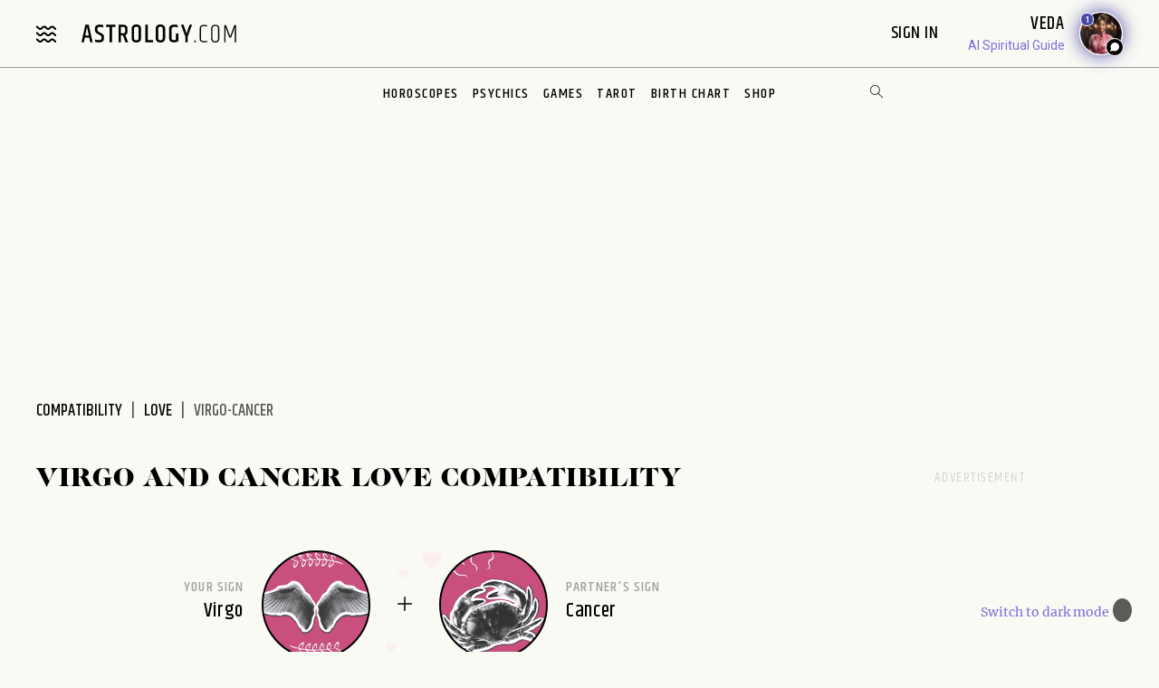

--- FILE ---
content_type: text/html; charset=utf-8
request_url: https://www.astrology.com/love/compatibility/virgo-cancer.html
body_size: 18780
content:
<!DOCTYPE html>
<html lang="en">
    <head>
        <meta charset="utf-8">
                <meta http-equiv="X-UA-Compatible" content="IE=edge">
        <meta name="viewport" content="width=device-width, initial-scale=1.0">
        <link rel="canonical" href="https://www.astrology.com/love/compatibility/cancer-virgo.html" />
        <title>Virgo and Cancer Love Compatibility</title>
        <meta name="description" content="Check out the love compatibility of Cancer and Virgo. Love and sexual compatibility analysis available at Astrology.com." />
        <meta property="og:title" content="Virgo and Cancer Love Compatibility">
        <meta property="og:description" content="Check out the love compatibility of Cancer and Virgo. Love and sexual compatibility analysis available at Astrology.com.">
        <meta property="og:image" content="https://www.astrology.com/img/games/icon-compat-zodiac-virgo.png">
        <meta name="google-site-verification" content="e7N_cTSefRc4eZm1BHSLnazSl2TT33h5dWWQH8f5AVY" />
<meta name="p:domain_verify" content="90d68b7e21b6668272096c3ae8dfd30f"/>
<link rel="shortcut icon" href="https://www.astrology.com/img/favicon.ico">
<link rel="apple-touch-icon" sizes="180x180" href="/img/apple-touch-icon.png">
<link rel="icon" type="image/png" sizes="32x32" href="/img/favicon-32x32.png">
<link rel="icon" type="image/png" sizes="16x16" href="/img/favicon-16x16.png">
<link rel="manifest" href="/img/site.webmanifest">
<link rel="mask-icon" href="/img/safari-pinned-tab.svg" color="#343737">
<meta name="msapplication-TileColor" content="#343737">
<meta name="theme-color" content="#ffffff">
<meta http-equiv="X-UA-Compatible" content="IE=edge">
<script>
    const root = document.documentElement;
    const savedMode = localStorage.theme || 'light';
    root.setAttribute('data-theme', savedMode);
</script><meta http-equiv="Content-Security-Policy" content="upgrade-insecure-requests;block-all-mixed-content">
<style>@font-face{font-family:"icomoon";font-weight:normal;font-style:normal;font-display:swap;src:local("icomoon"),url("/font-US/icomoon.ttf?4masp9") format("truetype"),url("/font-US/icomoon.woff?4masp9") format("woff"),url("/font-US/icomoon.eot?4masp9"),url("/font-US/icomoon.eot?4masp9#iefix") format("embedded-opentype"),url("/font-US/icomoon.svg?4masp9#icomoon") format("svg")}@font-face{font-family:"CaslonGrad";font-display:swap;src:local("CaslonGrad"),url("/font-US/CaslonGrad.woff2") format("woff2"),url("/font-US/CaslonGrad.woff") format("woff")}@font-face{font-family:"Khand";font-style:normal;font-weight:500;font-display:swap;src:local("Khand 500"),local("Khand-500"),url("/font-US/Khand/khand-v9-latin-500.woff2") format("woff2"),url("/font-US/Khand/khand-v9-latin-500.woff") format("woff"),url("/font-US/Khand/khand-v9-latin-500.ttf") format("truetype"),url("/font-US/Khand/khand-v9-latin-500.eot"),url("/font-US/Khand/khand-v9-latin-500.eot?#iefix") format("embedded-opentype")}@font-face{font-family:"Khand";font-style:normal;font-weight:400;font-display:swap;src:local("Khand 400"),local("Khand-400"),url("/font-US/Khand/khand-v9-latin-regular.woff2") format("woff2"),url("/font-US/Khand/khand-v9-latin-regular.woff") format("woff"),url("/font-US/Khand/khand-v9-latin-regular.ttf") format("truetype"),url("/font-US/Khand/khand-v9-latin-regular.eot"),url("/font-US/Khand/khand-v9-latin-regular.eot?#iefix") format("embedded-opentype")}@font-face{font-family:"Khand";font-style:normal;font-weight:600;font-display:swap;src:local("Khand 600"),local("Khand-600"),url("/font-US/Khand/khand-v9-latin-600.woff2") format("woff2"),url("/font-US/Khand/khand-v9-latin-600.woff") format("woff"),url("/font-US/Khand/khand-v9-latin-600.ttf") format("truetype"),url("/font-US/Khand/khand-v9-latin-600.eot"),url("/font-US/Khand/khand-v9-latin-600.eot?#iefix") format("embedded-opentype")}@font-face{font-family:"Merriweather";font-style:normal;font-weight:400;font-display:swap;src:local("Merriweather 400"),local("Merriweather-400"),url("/font-US/Merriweather/merriweather-v28-latin-regular.woff2") format("woff2"),url("/font-US/Merriweather/merriweather-v28-latin-regular.woff") format("woff"),url("/font-US/Merriweather/merriweather-v28-latin-regular.ttf") format("truetype"),url("/font-US/Merriweather/merriweather-v28-latin-regular.eot"),url("/font-US/Merriweather/merriweather-v28-latin-regular.eot?#iefix") format("embedded-opentype")}@font-face{font-family:"Merriweather";font-style:normal;font-weight:700;font-display:swap;src:local("Merriweather 700"),local("Merriweather-700"),url("/font-US/Merriweather/merriweather-v28-latin-700.woff2") format("woff2"),url("/font-US/Merriweather/merriweather-v28-latin-700.woff") format("woff"),url("/font-US/Merriweather/merriweather-v28-latin-700.ttf") format("truetype"),url("/font-US/Merriweather/merriweather-v28-latin-700.eot"),url("/font-US/Merriweather/merriweather-v28-latin-700.eot?#iefix") format("embedded-opentype")}</style>
<link rel="stylesheet" href="/css/compiled/compatibility.css?v=1600123116" type="text/css">
<link rel="preload" href="/img/backgrounds/bg-clouds-header-1440w.jpg" as="image" media="(min-width: 768px)">
<link rel="stylesheet" href="/css/flickity.min.css">
<script src="/js/flickity.pkgd.min.js"></script>
<script type="text/javascript">
var blogherads = blogherads || { };
blogherads.adq = blogherads.adq || [];
</script>
<script type="text/javascript" data-cfasync="false" src="https://ads.blogherads.com/static/blogherads.js" defer></script>
<script type="text/javascript" data-cfasync="false" src="https://ads.blogherads.com/bh/41/412/412983/2587199/header.js" defer></script>
<!-- Google Tag Manager -->
<script>(function(w,d,s,l,i){w[l]=w[l]||[];w[l].push({'gtm.start':
new Date().getTime(),event:'gtm.js'});var f=d.getElementsByTagName(s)[0],
j=d.createElement(s),dl=l!='dataLayer'?'&l='+l:'';j.async=true;j.src=
'https://www.googletagmanager.com/gtm.js?id='+i+dl;f.parentNode.insertBefore(j,f);
})(window,document,'script','dataLayer','GTM-W5JL5NG');</script>
<noscript><iframe src='https://www.googletagmanager.com/ns.html?id=GTM-W5JL5NG'
height='0' width='0' style='display:none;visibility:hidden'></iframe></noscript>
<!-- Start BounceX tag.-->
<script>(function(d) { var e = d.createElement('script'); e.src = d.location.protocol + '//tag.bounceexchange.com/2164/i.js'; e.defer = true; d.getElementsByTagName("head")[0].appendChild(e); } (document));</script>

    </head>
    <body class="v3 nav-v3  index-game-compatibility love-compatibility-game">
        
<header class="nav-wrapper primary-site-nav">
    <nav class="nav__topnav">
        <div class="nav__topnav-left">
            <div class="menu-btn menu-toggle"><i class="icon-menu-wavy"></i></div>
            <a href="/us/home.aspx" class="logo" title="astrology.com"></a>
        </div>
        <div class="nav__topnav-right">
            <div style="text-align:right">
                 <span id="greetings" class="hide-small" style="font-size: 14px; cursor:pointer">&nbsp;&nbsp;</span> 
                <label class="sign-in" style="cursor:pointer" for="login-toggle" id="sign-in-link">Sign In&nbsp;</label>
                <br>
                
                <span id="smr-info-detail" style="display:none; cursor:pointer"><i id="sun-sign" class="icon-question-mark"> </i><i id="moon-sign" class="icon-question-mark"></i> <i id="rising-sign" class="icon-question-mark"></i>&nbsp;</span>
            </div>
           
            <div data-veda="veda-widget" data-advisor="veda"></div>
                <script defer src="https://veda.astrology.com/widget/init.js"></script>
               
        </div>
    </nav><!-- /.nav__topnav -->
</header>
<div id="sticky-nav-placeholder"></div>
<nav class="main-nav nav__subnav">
    <nav class="nav__sitemap">
    <div id="siteMapSearchBar" class="sitemap-search-bar">
        <div class="search-bar__inner">
            <form name="sitemapSearchform" action="/us/search.aspx">
                <input id="sitemapSearchInput" type="search" name="q" value="" placeholder="SEARCH" onChange="this.value = this.value.replace(/^\s+/,'').replace(/\s+$/,'').replace(/\s+/g,' ');">
                <div onClick="javascript:sitemapSearchSubmit();" class="btn-search"><i class="icon-search"></i></div>
            </form>
        </div>
    </div><!-- /.search-bar -->

    <div class="nav__sitemap-list center-layout grid-md-5c grid-md-gap-2">
        <div class="nav__sitemap-nav-item flex-order-1-sm">
            
        
            <div id="account-menu" style="display:none">
                <a id="account-title" class="nav__sitemap-nav-link link__arrow" style="cursor:pointer">
                    <h5>Account <i class="icon-arrow"></i></h5>
                </a>       
                <div class="nav__sitemap-nav-subnav-list">
                    <a id="profile-menu" class="nav__sitemap-nav-subnav-link" style="cursor:pointer">Profile<br></a>
                    <a id="signout-menu" class="nav__sitemap-nav-subnav-link" style="cursor:pointer">Sign Out<br></a>
                </div>
                <br><br>
            </div>
            

            <a href="https://www.astrology.com/horoscope/daily.html" data-srctag="anav-horo" class="nav__sitemap-nav-link link__arrow">
                <h5>Horoscopes <i class="icon-arrow"></i></h5>
            </a>
            <div class="nav__sitemap-nav-subnav-list list-horoscopes">
                <a href="https://www.astrology.com/horoscope/daily.html" class="nav__sitemap-nav-subnav-link">Daily Horoscopes</a>
                <a href="/us/horoscope/index-weekly.aspx" class="nav__sitemap-nav-subnav-link">Weekly Horoscopes</a>
                
                <a href="/us/horoscope/index-yearly-2026.aspx" class="nav__sitemap-nav-subnav-link">Yearly Horoscopes</a>
                
                <a href="/us/horoscope/index-daily-love.aspx" class="nav__sitemap-nav-subnav-link">Love Horoscopes</a>
                <a href="/us/horoscope/index-daily-work.aspx" class="nav__sitemap-nav-subnav-link">Work Horoscopes</a>
                <a href="/us/horoscope/index-daily-dating.aspx" class="nav__sitemap-nav-subnav-link">Dating Horoscopes</a>
                <a href="/us/horoscope/index-chinese.aspx" class="nav__sitemap-nav-subnav-link"> Chinese Horoscopes</a>
            </div><!-- /.list-horoscopes -->
        </div>

        <div class="nav__sitemap-nav-item flex-order-4-sm">
            <a href="https://www.astrology.com/learn" data-srctag="anav-learn" class="nav__sitemap-nav-link link__arrow">
                <h5>Learn <i class="icon-arrow"></i></h5>
            </a>
            <div class="nav__sitemap-nav-subnav-list list-learn">
                <a href="https://www.astrology.com/zodiac-signs" data-srctag="anav-zod-signs" class="nav__sitemap-nav-subnav-link">Zodiac Signs</a>
                <a href="https://www.astrology.com/birth-chart" data-srctag="anav-birth" class="nav__sitemap-nav-subnav-link">Free Birth Chart</a>
                <a href="https://www.astrology.com/chinese-zodiac" data-srctag="anav-chzod" class="nav__sitemap-nav-subnav-link">Chinese Zodiac</a>
                <a href="https://www.astrology.com/planets" class="nav__sitemap-nav-subnav-link">Planets</a>
                <a href="https://www.astrology.com/asteroids" class="nav__sitemap-nav-subnav-link">Asteroids</a>
                <a href="https://www.astrology.com/elements" class="nav__sitemap-nav-subnav-link">Elements</a>
                <a href="https://www.astrology.com/modalities" class="nav__sitemap-nav-subnav-link">Modalities</a>
                <a href="https://www.astrology.com/houses" class="nav__sitemap-nav-subnav-link">Houses</a>
                
                <a href="https://www.astrology.com/aspects-and-transits" class="nav__sitemap-nav-subnav-link">Aspects And Transits</a>
                
                <a href="https://www.astrology.com/on-the-cusp" data-srctag="anav-cusp" class="nav__sitemap-nav-subnav-link">Born on the Cusp</a>
                <a href="https://www.astrology.com/retrograde" data-srctag="anav-merc-rx" class="nav__sitemap-nav-subnav-link">Planets in Retrograde</a>
                <a href="/us/astrology-calendar-2026.aspx" data-srctag="anav-astro-calendar" class="nav__sitemap-nav-subnav-link">Astrology Calendar</a>
                <a href="https://www.astrology.com/numerology" data-srctag="anav-read-numer" class="nav__sitemap-nav-subnav-link">Numerology</a>
                
                <a href="https://www.astrology.com/numerology/angel-numbers" data-srctag="anav-angel-numer" class="nav__sitemap-nav-subnav-link">Angel Numbers</a>
                <a href="https://www.astrology.com/spiritual-meaning-animals" data-srctag="anav-spiritual-animals" class="nav__sitemap-nav-subnav-link">Spiritual Animals</a>
                <a href="https://www.astrology.com/articles" class="nav__sitemap-nav-subnav-link">Articles</a>
                
                <a href="https://www.astrology.com/psychic-readings" data-srctag="anav-read" class="nav__sitemap-nav-subnav-link">Live Psychic Reading</a>
                
                <a href="/newsletters.html?utm_source=site&utm_medium=email-nav" data-srctag="anav-email-newsletters" class="nav__sitemap-nav-subnav-link">Free Email</a>
            </div><!-- /.list-learn -->
        </div>

        <div class="nav__sitemap-nav-item flex-order-2-sm">
            <a href="https://www.astrology.com/compatibility" data-srctag="anav-compatibility" class="nav__sitemap-nav-link link__arrow">
                <h5>Compatibility <i class="icon-arrow"></i></h5>
            </a>
            <div class="nav__sitemap-nav-subnav-list list-compatibility">
                <a href="https://www.astrology.com/compatibility/zodiac-signs/love.html" data-srctag="anav-love-compatibility" class="nav__sitemap-nav-subnav-link">Love compatibility</a>
                <a href="https://www.astrology.com/compatibility/zodiac-signs/career.html" data-srctag="anav-career-compatibility" class="nav__sitemap-nav-subnav-link">Work compatibility</a>
                <a href="https://www.astrology.com/compatibility/chinese-signs/love.html" data-srctag="anav-chinese-compatibility" class="nav__sitemap-nav-subnav-link">Chinese Compatibility</a>
                <a href="https://www.astrology.com/zodiac-man" data-srctag="anav-zod-man" class="nav__sitemap-nav-subnav-link">Zodiac Man</a>
                <a href="https://www.astrology.com/zodiac-woman" data-srctag="anav-zod-woman" class="nav__sitemap-nav-subnav-link">Zodiac Woman</a>
            </div><!-- /.list-compatibility -->

            <div class="hide-small mt-2">
                 <h5>Free Games</h5>
                <div class="nav__sitemap-nav-subnav-list list-free-games">
                    <a href="https://www.astrology.com/compatibility/magic-8-ball-love.html" data-srctag="anav-game-love-ball" class="nav__sitemap-nav-subnav-link">Magic Love 8 Ball</a>
                    <a href="https://www.astrology.com/compatibility/secret-crush.html" data-srctag="anav-game-secret-crush" class="nav__sitemap-nav-subnav-link">Secret Crush</a>
                    <a href="https://www.astrology.com/compatibility/game-ask-the-genie.html" data-srctag="anav-game-ask-genie" class="nav__sitemap-nav-subnav-link">Ask the Genie</a>
                    <a href="https://www.astrology.com/compatibility/fortune-cookie.html" data-srctag="anav-game-fortune-cookie" class="nav__sitemap-nav-subnav-link">Fortune Cookie</a>
                    <a href="https://www.astrology.com/compatibility/book-of-love.html" data-srctag="anav-game-book-of-love" class="nav__sitemap-nav-subnav-link">Book of Love</a>
                    <a href="https://www.astrology.com/games/zodiac-compatibility-game" data-srctag="anav-game-zodiac-match" class="nav__sitemap-nav-subnav-link">Zodiac Match</a>
                    <a href="https://www.astrology.com/compatibility/daily-karmic-number.html" data-srctag="anav-game-daily-karmic-number" class="nav__sitemap-nav-subnav-link">Daily Karmic Number</a>
                    <a href="https://www.astrology.com/games/partner/online-games" data-srctag="anav-game-online" class="nav__sitemap-nav-subnav-link">Online Games</a>
                </div><!-- /.list-free-games -->
            </div>
        </div>

        <div class="nav__sitemap-nav-item flex-order-5-sm show-small mt-2">
            <h5>Free Games</h5>
            <div class="nav__sitemap-nav-subnav-list list-free-games">
                <a href="https://www.astrology.com/compatibility/magic-8-ball-love.html" data-srctag="anav-game-love-ball" class="nav__sitemap-nav-subnav-link">Magic Love 8 Ball</a>
                <a href="https://www.astrology.com/compatibility/secret-crush.html" data-srctag="anav-game-secret-crush" class="nav__sitemap-nav-subnav-link">Secret Crush</a>
                <a href="https://www.astrology.com/compatibility/game-ask-the-genie.html" data-srctag="anav-game-ask-genie" class="nav__sitemap-nav-subnav-link">Ask the Genie</a>
                <a href="https://www.astrology.com/compatibility/fortune-cookie.html" data-srctag="anav-game-fortune-cookie" class="nav__sitemap-nav-subnav-link">Fortune Cookie</a>
                <a href="https://www.astrology.com/compatibility/book-of-love.html" data-srctag="anav-game-book-of-love" class="nav__sitemap-nav-subnav-link">Book of Love</a>
                <a href="https://www.astrology.com/games/zodiac-compatibility-game" data-srctag="anav-game-zodiac-match" class="nav__sitemap-nav-subnav-link">Zodiac Match</a>
                <a href="https://www.astrology.com/compatibility/daily-karmic-number.html" data-srctag="anav-game-daily-karmic-number" class="nav__sitemap-nav-subnav-link">Daily Karmic Number</a>
                <a href="https://www.astrology.com/games/partner/online-games" data-srctag="anav-game-online" class="nav__sitemap-nav-subnav-link">Online Games</a>
            </div><!-- /.list-free-games -->
        </div>

        <div class="nav__sitemap-nav-item flex-order-6-sm">
            <a href="https://www.astrology.com/tarot.html" data-srctag="anav-tar" class="nav__sitemap-nav-link link__arrow">
                <h5>Tarot <i class="icon-arrow"></i></h5>
            </a>
            <div class="nav__sitemap-nav-subnav-list list-tarot">
                <a href="https://www.astrology.com/tarot/daily.html" data-srctag="anav-tar-daily" class="nav__sitemap-nav-subnav-link">Daily Tarot</a>
                <a href="https://www.astrology.com/tarot/yes-no.html" data-srctag="anav-tar-yes" class="nav__sitemap-nav-subnav-link">Yes/No Tarot</a>
                <a href="https://www.astrology.com/tarot/past-present-future" data-srctag="anav-tar-pastpresentfuture" class="nav__sitemap-nav-subnav-link">Past Present Future Tarot</a>
                <a href="https://www.astrology.com/tarot/free-reading.html" data-srctag="anav-tar-free" class="nav__sitemap-nav-subnav-link">One Card Tarot Reading</a>
                <a href="https://www.astrology.com/tarot/daily-love.html" data-srctag="anav-tar-lvfore" class="nav__sitemap-nav-subnav-link">Daily Love Tarot</a>
                <a href="https://www.astrology.com/tarot/daily-career.html" data-srctag="anav-tar-career" class="nav__sitemap-nav-subnav-link">Daily Career Tarot</a>
                <a href="https://www.astrology.com/tarot/love-potential.html" data-srctag="anav-tar-lvpot" class="nav__sitemap-nav-subnav-link">Love Potential Tarot</a>
                <a href="https://www.astrology.com/tarot/breakup.html" data-srctag="anav-tar-break" class="nav__sitemap-nav-subnav-link">Breakup Tarot</a>
                <a href="https://www.astrology.com/tarot/daily-flirt.html" data-srctag="anav-tar-flirt" class="nav__sitemap-nav-subnav-link">Daily Flirt Tarot</a>
                <a href="/us/tarot/tarot-yin-yang.aspx" data-srctag="anav-tar-yin" class="nav__sitemap-nav-subnav-link">Yin Yang Tarot</a>
                <a href="https://www.astrology.com/tarot/how-to-tarot" data-srctag="anav-tar-read" class="nav__sitemap-nav-subnav-link">How to Read Tarot Cards</a>
                <a href="https://www.astrology.com/tarot/card-meanings" data-srctag="anav-tar-meaning" class="nav__sitemap-nav-subnav-link">Tarot Card Meaning</a>
                
                <a href="https://www.astrology.com/tarot/card-combinations" data-srctag="anav-tarot-combo" class="nav__sitemap-nav-subnav-link">Tarot Card Combinations</a>
                
                <a href="/psychic-readings/tarot.html" data-srctag="anav-tar-live" class="nav__sitemap-nav-subnav-link">Live Tarot Reading</a>
                
            </div><!-- /.list-tarot -->
        </div>
            
        <div class="nav__sitemap-nav-item flex-order-3-sm">
            <a href="https://shop.astrology.com?utm_source=direct&utm_medium=acquisition&utm_campaign=index-page" data-srctag="anav-read" class="nav__sitemap-nav-link link__arrow">
                <h5>Shop <i class="icon-arrow"></i></h5>
            </a>
            <div class="nav__sitemap-nav-subnav-list list-store">
                <a href="https://shop.astrology.com/product/astrology-plus/?utm_source=direct&utm_medium=acquisition&utm_campaign=store-sub-nav" class="nav__sitemap-nav-subnav-link">Astrology+</a>
                <a href="https://shop.astrology.com/product/birth-horoscope-natal-chart/?utm_source=direct&utm_medium=acquisition&utm_campaign=site-map" data-srctag="anav-birth" class="nav__sitemap-nav-subnav-link">Premium Birth Chart</a>
                <a href="https://shop.astrology.com/product/love-compatibility-report/?utm_source=direct&utm_medium=acquisition&utm_campaign=site-map" class="nav__sitemap-nav-subnav-link">Love Compatibility</a>
                <a href="https://shop.astrology.com/product/monthly-horoscope/?utm_source=direct&utm_medium=acquisition&utm_campaign=site-map" class="nav__sitemap-nav-subnav-link">Monthly Premium Horoscope</a>
                <a href="https://shop.astrology.com/product/yearly-horoscope/?utm_source=direct&utm_medium=acquisition&utm_campaign=site-map" class="nav__sitemap-nav-subnav-link">2026  Horoscope</a>
                <a href="https://shop.astrology.com/product/yearly-love-tarot-reading/?utm_source=direct&utm_medium=acquisition&utm_campaign=site-map" class="nav__sitemap-nav-subnav-link">2026 Love Tarot</a>
                <a href="https://shop.astrology.com/product/yearly-tarot-reading/?utm_source=direct&utm_medium=acquisition&utm_campaign=site-map" class="nav__sitemap-nav-subnav-link">2026 Tarot Reading</a>
                
                <a href="https://shop.astrology.com/product/yes-no-tarot-reading/?utm_source=direct&utm_medium=acquisition&utm_campaign=site-map" class="nav__sitemap-nav-subnav-link">Yes/No Tarot</a>
                <a href="https://shop.astrology.com/product/love-score?utm_source=direct&utm_medium=acquisition&utm_campaign=site-map" class="nav__sitemap-nav-subnav-link">Love Score</a>
                <a href="https://shop.astrology.com/product/natal-moon-report?utm_source=direct&utm_medium=acquisition&utm_campaign=site-map" class="nav__sitemap-nav-subnav-link">Natal Moon Report</a>
                <a href="https://shop.astrology.com/product/numerology-forecast/?utm_source=direct&utm_medium=acquisition&utm_campaign=site-map" class="nav__sitemap-nav-subnav-link">2026 Numerology Forecast</a>
                <a href="https://shop.astrology.com/product/career-report/?utm_source=direct&utm_medium=acquisition&utm_campaign=site-map" class="nav__sitemap-nav-subnav-link">Career Report</a>
                <a href="https://shop.astrology.com/product/chakra-tarot-reading?utm_source=direct&utm_medium=acquisition&utm_campaign=site-map" class="nav__sitemap-nav-subnav-link">Chakra Tarot</a>
                <a href="https://shop.astrology.com/product/karma-love-report?utm_source=direct&utm_medium=acquisition&utm_campaign=site-map" class="nav__sitemap-nav-subnav-link">Karma Love Report</a>
                <a href="https://shop.astrology.com/product/karma-report?utm_source=direct&utm_medium=acquisition&utm_campaign=site-map" class="nav__sitemap-nav-subnav-link">Karma Report</a>
                <a href="https://shop.astrology.com/product/12-month-personal-transits?utm_source=direct&utm_medium=acquisition&utm_campaign=site-map" class="nav__sitemap-nav-subnav-link">12-Month Transits</a>
                <a href="https://shop.astrology.com/product/love-tarot-reading?utm_source=direct&utm_medium=acquisition&utm_campaign=site-map" class="nav__sitemap-nav-subnav-link">Love Tarot</a>
                <a href="https://shop.astrology.com?utm_source=direct&utm_medium=acquisition&utm_campaign=index-page" data-srctag="anav-read" class="nav__sitemap-nav-subnav-link">and more...</a>
                <a href="https://veda.astrology.com/catalog?utm_source=direct&utm_medium=acquisition&utm_campaign=site-map" class="nav__sitemap-nav-subnav-link">AI Spiritual Guides</a>
            </div><!-- /.list-store -->
        </div>
    </div><!-- /.nav__sitemap-list -->
</nav><!-- /.nav__sitemap -->

<script>
    function sitemapSearchSubmit() {
        var val = window.document.sitemapSearchform.q.value;
        if (!isSearchInputValid(val)) return false;
        window.document.sitemapSearchform.submit();
    }

    function isSearchInputValid(v) {
        return (v.replace(/\s/g, ""));
    }

    // Add listener for when the user hits the "Enter" key on the keyboard
    var searchInput = document.getElementById("sitemapSearchInput");
    searchInput.addEventListener("keydown", function(e) {
        if (e.keyCode === 13 && !isSearchInputValid(searchInput.value)) {
            e.preventDefault();
            return false;
        }
    });
</script>

</nav><!-- /.nav__subnav -->

      
<!-- Hidden checkbox to toggle popup -->
<input type="checkbox" id="login-toggle">
<!-- Overlay with Popup Content -->
<div class="overlay">
    <div class="popup">
        <a class="close-btn" id="btnClose"><i class="icon-close"></i></a>
        <h2 style="margin-bottom:10px">Sign In</h2>

        <input type="text" id="txtUsername" placeholder="Email" class="field-skin" style="background-color:var(--black-onyx)">
        
        <div style="color:#EE4B2B; font-size:12px; width:100%;" id="message"></div>
        <button class="button native-login" id="btnLogin">Continue with Email</button>
        
        <div style="display: flex; align-items: center; text-align: center; color: #888; font-weight: bold; margin: 20px 0;">
            <span style="flex: 1; border-bottom: 1px solid #ccc; margin-right: 10px;"></span>
            OR
            <span style="flex: 1; border-bottom: 1px solid #ccc; margin-left: 10px;"></span>
        </div>
        <button class="button google-login" id="btnGoogleLogin">Continue with Google</button>

        <div style="font-size:13px;">Don't have an account? <a style="color: #4048FA; font-size:13px;" onclick="setLoginPopupCookie();" href="/us/register.aspx?destUrl=/us/games/love-compatibility/love-compatibility-virgo-cancer.aspx">Register</a></div>
        
    </div>
</div>
<nav class="nav nav-ribbon" aria-label="navigation ribbon">
    <ul class="nav__items list-unstyled" role="menubar">
        <li class="nav__li"><a href="https://www.astrology.com/horoscope/daily.html">Horoscopes</a></li>
        <li class="nav__li"><a href="https://www.astrology.com/psychic-readings">Psychics</a></li>
        <li class="nav__li"><a href="https://www.astrology.com/compatibility">Games</a></li>
        <li class="nav__li"><a href="https://www.astrology.com/tarot.html">Tarot</a></li>
        <li class="nav__li"><a href="https://www.astrology.com/birth-chart" style="white-space: nowrap;">Birth Chart</a></li>
        <li class="nav__li"><a href="https://shop.astrology.com?utm_source=direct&utm_medium=acquisition&utm_campaign=index-page">Shop</a></li>
        
    </ul>
    <div id="searchBar" class="search-bar">
        <div class="search-bar__inner">
            <div><i class="icon-close"></i></div>
            <form name="searchform" action="/us/search.aspx">
                <input id="searchInput" type="search" name="q" value="" placeholder="Enter Search..." onChange="this.value = this.value.replace(/^\s+/,'').replace(/\s+$/,'').replace(/\s+/g,' ');">
                <div onClick="javascript:searchSubmit();"><i class="icon-search"></i></div>
            </form>
        </div>
    </div><!-- /.search-bar -->
    <div class="search-trigger hide-small"><i class="icon-search"></i></div>
</nav><!--/.nav-ribbon -->

<script>
function searchSubmit() {
    var val = window.document.searchform.q.value;
    if (!isInputValid(val)) return false;
    window.document.searchform.submit();
}

function isInputValid(v) {
    return (v.replace(/\s/g, ""));
}

// Add listener for when the user hits the "Enter" key on the keyboard
var input = document.getElementById("searchInput");
input.addEventListener("keydown", function(e) {
    if (e.keyCode === 13 && !isInputValid(input.value)) {
        e.preventDefault();
        return false;
    }
});
</script>

<div class="mb-1 mb-md-6">
        <div class="module-ad ad-slot-she d_flexbanner_t_banner_m_tinybanner">
        <div id="d_flexbanner_t_banner_m_tinybanner_1">
          
        </div>
    </div>
</div>

        <main role="main" class="main-container game-compatibility-main bg-clouds">
            <div class="center-layout">
                <div class="grid-layout-2col-stacked">
                    <section class="grid__head">
                        <div class="breadcrumb-container">
                            <nav aria-label="breadcrumb">
                                <ol class="breadcrumb list-unstyled">
                                    <li class="breadcrumb__item"><a href="https://www.astrology.com/compatibility">Compatibility</a></li>
                                    <li class="breadcrumb__item"><a href="https://www.astrology.com/compatibility/zodiac-signs/love.html">Love</a></li>
                                    <li class="breadcrumb__item active" aria-current="page">Virgo-Cancer</li>
                                </ol>
                            </nav>
                        </div><!-- /.breadcrumb-container -->
                    </section><!-- /.grid__head -->
                    
                    <div class="grid__main">
                        <h1>Virgo and Cancer Love Compatibility</h1>
                        <div class="bg-hearts d-flex flex-items-center flex-justify-center my-4 my-md-6">
                            <div class="text-container mx-1 text-right d-flex flex-column hide-small">
                                <span class="tag">Your Sign</span>
                                <span class="h4">Virgo</span>
                            </div>
                            <div class="sign-card__icon sign-card__icon--circle lg bg-tourmaline icon-sign-virgo mx-1"></div>
                            <div class="mx-2"><i class="icon-plus"></i></div>
                            <div class="sign-card__icon sign-card__icon--circle lg bg-tourmaline icon-sign-cancer mx-1"></div>
                            <div class="text-container mx-1 text-left d-flex flex-column hide-small">
                                <span class="tag">Partner's Sign</span>
                                <span class="h4">Cancer</span>
                            </div>
                        </div>
                       
                        <h4>When Cancer and Virgo form a romantic relationship, they create a solid and enduring bond.</h4>
                        <p>This pair has a relationship with great potential to improve over the years. Both Cancer and Virgo are goal-oriented and disciplined. They are sincere and devoted to one another and share a strong sense of purpose. There’s no superficial love here; these two were not built for casual relationships. Cancer and Virgo deeply admire one another: Virgo respects Cancer’s quiet strength and dedication, while Cancer appreciates Virgo’s keen adaptability and intelligence.</p>
                        <blockquote><p>Cancer and Virgo deeply admire one another: Virgo respects Cancer’s quiet strength and dedication, while Cancer appreciates Virgo’s keen adaptability and intelligence.</p></blockquote>
                        <p>These lovers may get off to a slow start, but over time, their bonds will only grow stronger. The Cancer-Virgo love match prides itself on common sense and strong principles over fluff and inconsequential or fleeting connections. They enjoy life’s material comforts but will only feel good about their bounty if it comes from honest, hard work. There could be tiffs if Virgo becomes too critical for Cancer’s easily bruised feelings; Cancer needs to understand that it’s just Virgo’s nature to point out what they observe, and it’s not a personal attack. A Virgo might be annoyed by their Cancer partner’s stubbornness, but it’s a quality that a patient and understanding Virgo could grow to appreciate. Additionally, Virgo’s desire to be of service aligns well with Cancer’s loving and nurturing nature.</p>
                        
                        <div class="hide-small">
                            
<a class="report-banner compatibility-report-banner" href="https://shop.astrology.com/product/love-compatibility-report/?utm_source=direct&utm_medium=acquisition&utm_campaign=love-compatibility-banner" rel="noopener" target="_blank">
    <picture>
        <source media="(min-width: 568px)"
                srcset="/img/banners/love-compatibility-report-banner-810w.png" type="image/png">
        <img class="img-responsive" alt="love compatibility full report"
                height="130" width="810"
                data-original="/img/banners/love-compatibility-report-banner-568w.png">
    </picture>
</a>

                        </div>
                        
                        <div class="ad-block-container show-small mt-5 mb-3">
                            <div class="ad__card ad__card--sm ad-t-text">
                                    <div class="module-ad ad-slot-she d_none_t_none_m_medrec ad-t-text">
        <div id="d_none_t_none_m_medrec_2">
          
        </div>
    </div>
                            </div>
                        </div>

                        <div class="section planets">
                            <a href="https://www.astrology.com/planets" class="icon-container hide-small"><i class="icon-planets"></i></a>
                            <div class="section__content mb-1 pb-md-15">
                                    <a href="https://www.astrology.com/planets" class="section__header d-flex flex-items-center">
                                        <div class="icon-container show-small mr-15 mb-1">
                                            <i class="icon-planets"></i>
                                        </div>
                                        <h4>Planets</h4>
                                    </a>
                                    <h5 class="pb-15">The moon (emotion) rules Cancer, and Mercury (communication) rules Virgo.</h5>
                                    <p>Though they’re very different planets, they’re both near the sun and, therefore, always in one another’s neighborhoods. The moon is a mothering influence; it’s about cultivation and fostering growth, both central concerns for Cancer. Mercury is all about communication and has an androgynous energy—Virgo will adapt and take on the form that best serves a situation. Virgo takes an intellectual approach to life (especially compared to the emotional Cancer) but still manages to be perceptive and intuitive enough to figure others out if they choose. It’s fortunate for the Crab that a Virgo partner can sense their dedication and find satisfaction in domestic life if that’s what their Cancer partner wants. These two won’t argue about meeting each other’s needs. They will work at it and enjoy the rewards of their conscientiousness.</p>
                            </div>
                        </div>

                        <div class="section elements">
                            <a href="https://www.astrology.com/elements" class="icon-container hide-small"><i class="icon-air"></i></a>
                            <div class="section__content mb-1 pb-md-15">
                                    <a href="https://www.astrology.com/elements" class="section__header d-flex flex-items-center">
                                        <div class="icon-container show-small mr-15 mb-1">
                                            <i class="icon-air"></i>
                                        </div>
                                        <h4>Elements</h4>
                                    </a>
                                    <h5 class="pb-15">Cancer is a water sign, and Virgo is an earth sign.</h5>
                                    <p>True to their name, earth signs are down-to-earth, but they can also be materialistic and preoccupied with acquisition. The Cancer-Virgo love partners like to surround themselves with comfortable, well-crafted things. Water signs rely on feeling and intuition, making Cancer the passionate force behind this relationship, in a subtle Cancer way, of course. Along with their desire for prosperity, their love of a fancy home life ensures that this couple will work hard toward this shared goal. Also, they’re a practical pair, and losing control is never really an issue.</p>
                            </div>
                        </div>

                        
                            <div class="text-link border-y-tourmaline">
                                Want in-depth guidance on a Virgo and Cancer match?
                                <a href="https://shop.astrology.com/product/love-compatibility-report/?utm_source=hub&utm_medium=site&utm_campaign=love-compatibility-text-link">
                                    Get more insight into this pairing with a Love Compatibility report <i class="icon-arrow"></i>
                                </a>
                            </div><div class="section modalities">
                            <a href="https://www.astrology.com/modalities" class="icon-container hide-small"><i class="icon-cardinal"></i></a>
                            <div class="section__content mb-1 pb-md-15">
                                    <a href="https://www.astrology.com/modalities" class="section__header d-flex flex-items-center">
                                        <div class="icon-container show-small mr-15 mb-1">
                                            <i class="icon-cardinal"></i>
                                        </div>
                                        <h4>Modalities</h4>
                                    </a>
                                    <h5 class="pb-15">Cancer is a cardinal sign, and Virgo is a mutable sign.</h5>
                                    <p>While Cancer gets things going, Virgo thrives on a changing routine of responsibilities and challenges. Because they’re so adaptable, Virgo will find a place in Cancer’s plans if they really want to. Virgo will keep Cancer’s plans in mind and eventually bring results, even if Cancer has moved on.</p>
                            </div>
                        </div>

                        <div class="ad-block-container mt-5 mb-4">
                                <div class="module-ad ad-slot-she d_none_t_none_m_medrec ad-t-text">
        <div id="d_none_t_none_m_medrec_1">
          
        </div>
    </div>
                        </div>

                        <div class="section">
                            <div class="icon-container hide-small"><i class="icon-topic-dating"></i></div>
                            <div class="section__content mb-1 pb-md-15">
                                    <div class="section__header d-flex flex-items-center">
                                        <div class="icon-container show-small mr-15 mb-1">
                                            <i class="icon-topic-dating"></i>
                                        </div>
                                        <h4 class="pb-md-15">What’s the best thing about the Cancer-Virgo love match?</h4>
                                    </div>
                                    <p>Their dedication to working toward the same goals. Both partners in this love match enjoy a stable home life and nice things, and Virgo truly enjoys helping Cancer achieve their goals. Their shared goals and desires make theirs a highly compatible love match.</p>
                            </div>
                        </div>

                        <section class="horoscope-topic-tabs tabs-container show-small pt-2">
                            <h2 class="section__title">More Love Compatibility Matches</h2>
                            <div class="tabs pt-1" role="tablist" aria-label="Love Compatibility Tabs">
                                <div class="tab">
                                    <input type="radio" name="tabs" id="tab-Aries" checked>
                                    <label class="tab__link tab__icon" for="tab-Aries" aria-selected="True" aria-controls="panel-0" role="tab" tabindex="0">
                                        <i class="icon-aries-symbol"></i>Aries
                                    </label>
                                    <div id="panel-0" class="tab__content topic-column" role="tabpanel" aria-labelledby="tab-5">
                                        <div class="topic-list d-flex flex-column">
                                            
                                                <a href="https://www.astrology.com/love/compatibility/aries-aries.html">
                                                    Aries and Aries
                                                </a>
                                            
                                                <a href="https://www.astrology.com/love/compatibility/aries-taurus.html">
                                                    Aries and Taurus
                                                </a>
                                            
                                                <a href="https://www.astrology.com/love/compatibility/aries-gemini.html">
                                                    Aries and Gemini
                                                </a>
                                            
                                                <a href="https://www.astrology.com/love/compatibility/aries-cancer.html">
                                                    Aries and Cancer
                                                </a>
                                            
                                                <a href="https://www.astrology.com/love/compatibility/aries-leo.html">
                                                    Aries and Leo
                                                </a>
                                            
                                                <a href="https://www.astrology.com/love/compatibility/aries-virgo.html">
                                                    Aries and Virgo
                                                </a>
                                            
                                                <a href="https://www.astrology.com/love/compatibility/aries-libra.html">
                                                    Aries and Libra
                                                </a>
                                            
                                                <a href="https://www.astrology.com/love/compatibility/aries-scorpio.html">
                                                    Aries and Scorpio
                                                </a>
                                            
                                                <a href="https://www.astrology.com/love/compatibility/aries-sagittarius.html">
                                                    Aries and Sagittarius
                                                </a>
                                            
                                                <a href="https://www.astrology.com/love/compatibility/aries-capricorn.html">
                                                    Aries and Capricorn
                                                </a>
                                            
                                                <a href="https://www.astrology.com/love/compatibility/aries-aquarius.html">
                                                    Aries and Aquarius
                                                </a>
                                            
                                                <a href="https://www.astrology.com/love/compatibility/aries-pisces.html">
                                                    Aries and Pisces
                                                </a>
                                            
                                        </div>
                                    </div>
                                </div>
                                <div class="tab">
                                    <input type="radio" name="tabs" id="tab-Taurus" >
                                    <label class="tab__link tab__icon" for="tab-Taurus" aria-selected="False" aria-controls="panel-1" role="tab" tabindex="0">
                                        <i class="icon-taurus-symbol"></i>Taurus
                                    </label>
                                    <div id="panel-1" class="tab__content topic-column" role="tabpanel" aria-labelledby="tab-3">
                                        <div class="topic-list d-flex flex-column">
                                            
                                                <a href="https://www.astrology.com/love/compatibility/taurus-aries.html">
                                                    Taurus and Aries
                                                </a>
                                            
                                                <a href="https://www.astrology.com/love/compatibility/taurus-taurus.html">
                                                    Taurus and Taurus
                                                </a>
                                            
                                                <a href="https://www.astrology.com/love/compatibility/taurus-gemini.html">
                                                    Taurus and Gemini
                                                </a>
                                            
                                                <a href="https://www.astrology.com/love/compatibility/taurus-cancer.html">
                                                    Taurus and Cancer
                                                </a>
                                            
                                                <a href="https://www.astrology.com/love/compatibility/taurus-leo.html">
                                                    Taurus and Leo
                                                </a>
                                            
                                                <a href="https://www.astrology.com/love/compatibility/taurus-virgo.html">
                                                    Taurus and Virgo
                                                </a>
                                            
                                                <a href="https://www.astrology.com/love/compatibility/taurus-libra.html">
                                                    Taurus and Libra
                                                </a>
                                            
                                                <a href="https://www.astrology.com/love/compatibility/taurus-scorpio.html">
                                                    Taurus and Scorpio
                                                </a>
                                            
                                                <a href="https://www.astrology.com/love/compatibility/taurus-sagittarius.html">
                                                    Taurus and Sagittarius
                                                </a>
                                            
                                                <a href="https://www.astrology.com/love/compatibility/taurus-capricorn.html">
                                                    Taurus and Capricorn
                                                </a>
                                            
                                                <a href="https://www.astrology.com/love/compatibility/taurus-aquarius.html">
                                                    Taurus and Aquarius
                                                </a>
                                            
                                                <a href="https://www.astrology.com/love/compatibility/taurus-pisces.html">
                                                    Taurus and Pisces
                                                </a>
                                            
                                        </div>
                                    </div>
                                </div>
                                
                            </div>
                        </section>

                        <section class="hide-small pt-2 pt-md-3">
                            <h2 class="section__title">More Love Compatibility Matches</h2>
                            <div class="columns grid-md-2c grid-md-gap-3">
                                <div class="column Aries mb-15">
                                    <div class="column__header d-flex flex-items-center my-1">
                                        <i class="icon-aries-symbol"></i>
                                        <h4>Aries Compatibility</h4>
                                    </div>
                                    <div class="column__list links pl-6">
                                        
                                            <a class="link" href="https://www.astrology.com/love/compatibility/aries-aries.html">
                                                Aries and Aries
                                            </a>
                                        
                                            <a class="link" href="https://www.astrology.com/love/compatibility/aries-taurus.html">
                                                Aries and Taurus
                                            </a>
                                        
                                            <a class="link" href="https://www.astrology.com/love/compatibility/aries-gemini.html">
                                                Aries and Gemini
                                            </a>
                                        
                                            <a class="link" href="https://www.astrology.com/love/compatibility/aries-cancer.html">
                                                Aries and Cancer
                                            </a>
                                        
                                            <a class="link" href="https://www.astrology.com/love/compatibility/aries-leo.html">
                                                Aries and Leo
                                            </a>
                                        
                                            <a class="link" href="https://www.astrology.com/love/compatibility/aries-virgo.html">
                                                Aries and Virgo
                                            </a>
                                        
                                            <a class="link" href="https://www.astrology.com/love/compatibility/aries-libra.html">
                                                Aries and Libra
                                            </a>
                                        
                                            <a class="link" href="https://www.astrology.com/love/compatibility/aries-scorpio.html">
                                                Aries and Scorpio
                                            </a>
                                        
                                            <a class="link" href="https://www.astrology.com/love/compatibility/aries-sagittarius.html">
                                                Aries and Sagittarius
                                            </a>
                                        
                                            <a class="link" href="https://www.astrology.com/love/compatibility/aries-capricorn.html">
                                                Aries and Capricorn
                                            </a>
                                        
                                            <a class="link" href="https://www.astrology.com/love/compatibility/aries-aquarius.html">
                                                Aries and Aquarius
                                            </a>
                                        
                                            <a class="link" href="https://www.astrology.com/love/compatibility/aries-pisces.html">
                                                Aries and Pisces
                                            </a>
                                        
                                    </div>
                                </div>
                                <div class="column Taurus mb-15">
                                    <div class="column__header d-flex flex-items-center my-1">
                                        <i class="icon-taurus-symbol"></i>
                                        <h4>Taurus Compatibility</h4>
                                    </div>
                                    <div class="column__list links pl-6">
                                        
                                            <a class="link" href="https://www.astrology.com/love/compatibility/taurus-aries.html">
                                                Taurus and Aries
                                            </a>
                                        
                                            <a class="link" href="https://www.astrology.com/love/compatibility/taurus-taurus.html">
                                                Taurus and Taurus
                                            </a>
                                        
                                            <a class="link" href="https://www.astrology.com/love/compatibility/taurus-gemini.html">
                                                Taurus and Gemini
                                            </a>
                                        
                                            <a class="link" href="https://www.astrology.com/love/compatibility/taurus-cancer.html">
                                                Taurus and Cancer
                                            </a>
                                        
                                            <a class="link" href="https://www.astrology.com/love/compatibility/taurus-leo.html">
                                                Taurus and Leo
                                            </a>
                                        
                                            <a class="link" href="https://www.astrology.com/love/compatibility/taurus-virgo.html">
                                                Taurus and Virgo
                                            </a>
                                        
                                            <a class="link" href="https://www.astrology.com/love/compatibility/taurus-libra.html">
                                                Taurus and Libra
                                            </a>
                                        
                                            <a class="link" href="https://www.astrology.com/love/compatibility/taurus-scorpio.html">
                                                Taurus and Scorpio
                                            </a>
                                        
                                            <a class="link" href="https://www.astrology.com/love/compatibility/taurus-sagittarius.html">
                                                Taurus and Sagittarius
                                            </a>
                                        
                                            <a class="link" href="https://www.astrology.com/love/compatibility/taurus-capricorn.html">
                                                Taurus and Capricorn
                                            </a>
                                        
                                            <a class="link" href="https://www.astrology.com/love/compatibility/taurus-aquarius.html">
                                                Taurus and Aquarius
                                            </a>
                                        
                                            <a class="link" href="https://www.astrology.com/love/compatibility/taurus-pisces.html">
                                                Taurus and Pisces
                                            </a>
                                        
                                    </div>
                                </div>
                                
                            </div>
                        </section>

                        
<section class="compatibility-carousel mb-5 mt-4 mb-md-6">
    <div class="blue-widgets-carousel carousel-container">
        <h2 class="section__title pr-md-7">More Compatibility For You</h2>
        <div class="main-carousel"
            data-flickity='{
            "cellAlign": "left",
            "draggable": true,
            "freeScroll": true,
            "groupCells": true,
            "pageDots": false,
            "wrapAround": true,
            "lazyLoad": true}'>
            
                <div class="carousel-cell card-wrapper">
                    <a class="panel-card card--black-russian card--sm" href="https://www.astrology.com/compatibility/zodiac-signs/love.html">
                        <div class="card-2c-stacked-layout">
                            <div class="card__content">
                                <h4 class="card__title">Love Compatibility</h4>
                            </div>
                            <div class="card__media">
                                <img class="img-responsive" alt="love compatibility" data-flickity-lazyload="/img/icons/icon-widgets-compatibility-love.svg" style="display: block;">
                            </div>
                            <div class="card__cta link__arrow">Find out now <i class="icon-arrow"></i></div>
                        </div>
                    </a>
                </div>
            
                <div class="carousel-cell card-wrapper">
                    <a class="panel-card card--black-russian card--sm" href="https://www.astrology.com/compatibility/zodiac-signs/career.html">
                        <div class="card-2c-stacked-layout">
                            <div class="card__content">
                                <h4 class="card__title">Work Compatibility</h4>
                            </div>
                            <div class="card__media">
                                <img class="img-responsive" alt="career compatibility" data-flickity-lazyload="/img/icons/icon-widgets-compatibility-work.svg" style="display: block;">
                            </div>
                            <div class="card__cta link__arrow">Find out now <i class="icon-arrow"></i></div>
                        </div>
                    </a>
                </div>
            
                <div class="carousel-cell card-wrapper">
                    <a class="panel-card card--black-russian card--sm" href="https://www.astrology.com/compatibility/chinese-signs/love.html">
                        <div class="card-2c-stacked-layout">
                            <div class="card__content">
                                <h4 class="card__title">Chinese Compatibility</h4>
                            </div>
                            <div class="card__media">
                                <img class="img-responsive" alt="chinese compatibility" data-flickity-lazyload="/img/icons/icon-widgets-compatibility-chinese.svg" style="display: block;">
                            </div>
                            <div class="card__cta link__arrow">Find out now <i class="icon-arrow"></i></div>
                        </div>
                    </a>
                </div>
            
        </div>
    </div>
</section>

<section class="most-popular-on-acom-carousel">
    <h2 class="section__title pr-md-7">Most Popular on <span style="text-transform: none;">Astrology.com</span></h2>
    <div class="carousel-container">
        <div class="main-carousel"
            data-flickity='{
            "cellAlign": "left",
            "draggable": true,
            "freeScroll": true,
            "groupCells": true,
            "pageDots": false,
            "wrapAround": true }'>
            
                <div class="carousel-cell"><div id="module-content-parent" class="module-container">
    <a href="https://www.keen.com/lp/keen-astrology-v2?keenUrl=6IJYGIZP&cat=195" class="tag text--aquamarine mb-15">Keen.com</a>
    <div class="module-keen-talk-with-psychic bg-large-circles border-rad-4">
        <a href="https://www.keen.com/lp/keen-astrology-v2?keenUrl=6IJYGIZP&cat=195" class="card__media max-width-100 mx-auto">
            <img src="/img/partnerships/Keen_260x315_1-2x.jpg" class="img-responsive">
        </a>
    </div>
</div>
</div>
                <div class="carousel-cell">
<script type="text/javascript">
<!--
    function SubmitTarotCard(li_CardNumber) {
        pushGAEvent('Card selector', document.getElementById('MainForm').action, 'card');
        document.getElementById('CardNumber_1_numericalint').value = li_CardNumber;
        document.getElementById('MainForm').submit();
    }
//--></script>

<article class="module-yes-no-tarot module-container">
    <a href="https://www.astrology.com/tarot/yes-no.html" class="tag text--quartz">
        Yes / No Tarot
    </a>
    <div id="yes-no-tarot-widget" class="dynamic-widget-card module-yes-no-tarot bg-gradient-dusk--circles-overlay border-rad-4">
        <div class="card__title px-2">
            Get a <span class="border-y-white" style="padding: 2px 0;">Yes / No</span> answer with actionable advice
        </div>
        <div class="module-content yn-deck">
            
                <a onClick="javascript:SubmitTarotCard(15);" class="card card-1 yn-tarot-card yn-tarot-card--lg"></a>
            
                <a onClick="javascript:SubmitTarotCard(10);" class="card card-2 yn-tarot-card yn-tarot-card--lg"></a>
            
                <a onClick="javascript:SubmitTarotCard(5);" class="card card-3 yn-tarot-card yn-tarot-card--lg"></a>
            
                <a onClick="javascript:SubmitTarotCard(11);" class="card card-4 yn-tarot-card yn-tarot-card--lg"></a>
            
                <a onClick="javascript:SubmitTarotCard(12);" class="card card-5 yn-tarot-card yn-tarot-card--lg"></a>
            
            <form id="MainForm" name="MainForm" method="post" action="/us/tarot/tarot-yes-no.aspx?utm_source=direct&utm_medium=widget&utm_campaign=popular-yn-tarot">
                <input type="hidden" id="CardNumber_1_numericalint" name="CardNumber_1_numericalint" value="">
            </form>
        </div> <!-- /.yn-deck -->
        <h5 class="mb-15 text-center uppercase">Pick a Card</h5>
    </div>
</article>
</div>
			    <div class="carousel-cell">
<article id="module-content-parent_BC" class="module-container">
  <form id="module-content_BC" class="module-birth-chart" method="GET" action="https://www.astrology.com/birth-chart">
     <input type="hidden" name="utm_source" value="site" />
     <input type="hidden" name="utm_medium" value="widget" />
     <input type="hidden" name="utm_campaign" value="popular-free-bc" />
    <a id="title_BC" class="tag text--purple-agate" href="https://www.astrology.com/birth-chart" >Free Birth Chart</a>
    <div id="birth-chart-widget" class="dynamic-widget-card module-birth-chart bg-gradient-lilac border-rad-4">
        <div id="headline_BC" class="card__title pb-3" style="max-width: 180px; margin: 0 auto;">Discover the key to your unique life path & personality</div>
        <h5 id="instruction_BC" class="mb-15 uppercase">Type your birth date</h5>
        <div class="date-input-container">
            <input type="date" id="bc-dob" name="bc-dob" class="js_bc-dob-input date-input" pattern="\d{4}-\d{2}-\d{2}" placeholder="EX: 12 / 31 / 1999">
        </div>
        <div class="card__cta flex-self-center">
            <input id="bc-submit" type="submit" class="btn btn__outline ghost btn--md" value="Get your free birth chart">
        </div>
    </div>
  </form>
</article> <!-- /module-content-parent -->
</div>
                <div class="carousel-cell">
<div id="module-content-parent" class="module-container">
    <input type="hidden" id="lovecompat-module-utm" value="?utm_source=direct&utm_medium=widget&utm_campaign=popular-love-compat" />
    <a id="title" class="tag text--tourmaline" href="https://www.astrology.com/compatibility/zodiac-signs/love.html">Love Compatibility</a>
    <div id="compat-widget" class="dynamic-widget-card module-love-compatibility bg-gradient-rose--oval-overlay border-rad-4">
        <p id="headline" class="card__title">Are you and your love interest meant to be?</p>
        <div class="focus-content">
            <h5 class="mb-15 uppercase">Choose a sign</h5>
            <div class="sign-row">
                <div class="left-sign">
                    <a id="first-sign" href="javascript:void(0);" data-sign-selected="aries" class="js_compat-sign-picker sign">
                        <i class="icon-aries-symbol"></i>
                    </a>
                </div>
                <div><i class="icon-plus"></i></div>
                <div class="right-sign">
                    <a id="second-sign" href="javascript:void(0);" data-sign-selected="" class="js_compat-sign-picker sign">
                        <i class="icon-question-mark"></i>
                    </a>
                </div>
            </div> <!-- /sign-row -->
            <div id="compat-sign-list" class="sign-list">
                
                    <a href="javascript:void(0);" class="aries">aries</a>
                
                    <a href="javascript:void(0);" class="taurus">taurus</a>
                
                    <a href="javascript:void(0);" class="gemini">gemini</a>
                
                    <a href="javascript:void(0);" class="cancer">cancer</a>
                
                    <a href="javascript:void(0);" class="leo">leo</a>
                
                    <a href="javascript:void(0);" class="virgo">virgo</a>
                
                    <a href="javascript:void(0);" class="libra">libra</a>
                
                    <a href="javascript:void(0);" class="scorpio">scorpio</a>
                
                    <a href="javascript:void(0);" class="sagittarius">sagittarius</a>
                
                    <a href="javascript:void(0);" class="capricorn">capricorn</a>
                
                    <a href="javascript:void(0);" class="aquarius">aquarius</a>
                
                    <a href="javascript:void(0);" class="pisces">pisces</a>
                
            </div>
        </div>
        <a id="instruction" class="btn btn--md btn__outline ghost">Find out now</a>
    </div>
</div> <!-- /module-content-parent -->
</div>
                <div class="carousel-cell">
<div id="module-content-parent" class="module-container">
    <a href="https://www.astrology.com/compatibility/game-ask-the-genie.html" class="tag text--aquamarine mb-15">Ask the genie</a>
    <div class="dynamic-widget-card module-ask-genie bg-gradient-teal border-rad-4">
        <p class="card__title">Have a wish?<br>Make it now.</p>
        <a onclick="document.genie_module.submit();" class="card__media">
            <i class="icon-genie-lamp" style="font-size: 8rem;"></i>
        </a>
        <form name="genie_module" method="post" action="/us/games/game-ask-the-genie.aspx?utm_source=direct&utm_medium=widget&utm_campaign=popular-genie">
            <input type="hidden" name="UniqueID" value="4">
            <a onclick="document.genie_module.submit();" class="btn btn--md btn__light">Post Your Question</a>
        </form>
    </div>
</div>
</div>
            
        </div>
    </div>
</section><!-- /.most-popular-on-acom-carousel -->

                    </div><!-- /.grid__main -->
                    
                    <aside class="grid__rail">
                        <div class="ad-block-container my-3">
                                <div class="module-ad ad-slot-she d_medrec_t_medrec_m_medrec ad-t-text">
        <div id="d_medrec_t_medrec_m_medrec_1">
          
        </div>
    </div>
                        </div>

                        
                            <div class="hide-small mb-5">
                                <form id="loveForm" class="form love-compatibility-form border-ruby mb-3 mb-md-5 text-center" 
      name="loveForm" method="get" 
      action="/games/zodiac-compatibility-game" 
      style="margin: 1rem auto; max-width: 310px; width:100%">
  
  <input type="hidden" name="utm_source" value="hub" />
  <input type="hidden" name="utm_medium" value="site" />
  <input type="hidden" name="utm_campaign" value="zodiac-match-promo" />

  <div class="form__title fw-bold text-ruby" style="font-size: 1.4rem;">
    🔮 Test Your Zodiac Match!
  </div>
  <div class="form__subtitle mb-3">
    Play the Zodiac Match Game and discover your cosmic love score ✨
  </div>

  <div class="d-flex flex-items-center flex-column">
    <button id="submitLoveCompat" type="submit" style="background: none; border: none; padding: 0; cursor: pointer;">
      <img src="/img/games/zodiac-match-lg.png" 
           alt="Play Zodiac Match Game" 
           width="220" 
           style="border-radius: 12px; box-shadow: 0 4px 12px rgba(0,0,0,0.15); transition: transform 0.2s;">
    </button>
    <div class="mt-1 text-ruby">Play Now — It’s Free!</div>
  </div>
</form>


                            </div>
                        

                        <div class="sticky">
                              <div class="d_flexrec_t_sky_m_none ad-t-text">
		<div id="d_flexrec_t_sky_m_none_1">
          
        </div>
	  </div>
                        </div>
                    </aside><!-- /.grid_rail -->
                </div><!-- /.grid-layout-2col-stacked -->
            </div>
        </main><!-- /.love-compatibility-main -->
        <div class="footer-wrapper bg-stars">
    


<div class="zs-ribbon mt-3 mt-md-6 px-2">
    <ul class="zs-ribbon-list list-unstyled container full-width-md d-flex flex-wrap flex-justify-center">
        
                <li class="Aries"><a href="https://www.astrology.com/zodiac-signs/aries">Aries</a></li>
                <li class="Taurus"><a href="https://www.astrology.com/zodiac-signs/taurus">Taurus</a></li>
                <li class="Gemini"><a href="https://www.astrology.com/zodiac-signs/gemini">Gemini</a></li>
                <li class="Cancer"><a href="https://www.astrology.com/zodiac-signs/cancer">Cancer</a></li>
                <li class="Leo"><a href="https://www.astrology.com/zodiac-signs/leo">Leo</a></li>
                <li class="Virgo"><a href="https://www.astrology.com/zodiac-signs/virgo">Virgo</a></li>
                <li class="Libra"><a href="https://www.astrology.com/zodiac-signs/libra">Libra</a></li>
                <li class="Scorpio"><a href="https://www.astrology.com/zodiac-signs/scorpio">Scorpio</a></li>
                <li class="Sagittarius"><a href="https://www.astrology.com/zodiac-signs/sagittarius">Sagittarius</a></li>
                <li class="Capricorn"><a href="https://www.astrology.com/zodiac-signs/capricorn">Capricorn</a></li>
                <li class="Aquarius"><a href="https://www.astrology.com/zodiac-signs/aquarius">Aquarius</a></li>
                <li class="Pisces"><a href="https://www.astrology.com/zodiac-signs/pisces">Pisces</a></li>
    </ul>
</div>

  <div style="border-top: 1px solid #6d6d6d; padding:0 1rem">
<div class="additional-content">
	
    <div class="grid">
         
<div class="OUTBRAIN" data-src="https://www.astrology.com/us/games/love-compatibility/love-compatibility-virgo-cancer.aspx" data-widget-id="AR_1"></div>
<script type="text/javascript" src="https://widgets.outbrain.com/outbrain.js" defer></script>
    </div>
    <div class="mb-1">&nbsp;</div>
</div>
</div>
 

    <footer class="footer d-flex flex-column flex-items-center">
        <a href="/us/home.aspx" class="logo">
            <img src="/img/logo-white.svg" height="20" width="180" alt="astrology.com logo">
        </a>
        <div class="footer-links">
            <div class="links d-flex flex-row flex-wrap flex-justify-center">
                <a href="/us/aboutus.aspx">About us</a>
                <a href="https://help.astrology.com/hc/en-us/requests/new?ticket_form_id=28085014163347" target="_blank">Contact Us</a>
                <a href="/us/advertising-inquiry.aspx">Advertising</a>
                <a href="https://www.astrology.com/syndicate">Syndication</a>
                <a href="https://www.astrology.com/privacy.html">Privacy</a>
                <a href="https://www.astrology.com/tos.html">Terms</a>
                
              <a href="/us/do-not-sell-my-info.aspx">Do Not Sell My Info</a>
              
                <a href="https://help.astrology.com/hc/en-us" target="_blank">Help Center</a>
                <span id="equalweb-icon" role="button" class="link" style="cursor: pointer; display:none;"><i class="icon-wheelchair"></i></span>
        		<div id="equalweb-scrpt" data-original="https://cdn.equalweb.com/core/4.6.10/accessibility.js" data-lang="en">&nbsp;</div>
                
            </div>
        </div>
        <div class="social-share mx-auto">
            <div class="share-icons-container grid-5c grid-c-gap-1">
                <a rel="noopener" target="_blank" href="https://www.facebook.com/Astrologycom" class="share-icon facebook"><i class="icon-facebook-filled"></i></a>
                <a rel="noopener" target="_blank" href="https://www.instagram.com/astrologydotcom/" class="share-icon instagram"><i class="icon-instagram"></i></a>
                <a rel="noopener" target="_blank" href="https://twitter.com/astrology_com" class="share-icon twitter"><i class="icon-twitter-x"></i></a>
                <a rel="noopener" target="_blank" href="https://www.youtube.com/channel/UCVIPl_wcAVfel6aW99ZELKg/" class="share-icon youtube"><i class="icon-youtube-filled"></i></a>
                <a rel="noopener" target="_blank" href="https://www.tiktok.com/@astrologydotcom?is_from_webapp=1&sender_device=pc" class="share-icon tiktok"><i class="icon-tiktok"></i></a>
            </div>
        </div>
         </footer>
</div>

<button id="theme-toggle" title="dark mode">
    <span id="tooltip-text">Switch to light mode</span>
   <span id="theme-icon">🌙</span>
 </button>
    </body><!-- /.index-love-compatibility -->
</html>
<script src="https://cdnjs.cloudflare.com/ajax/libs/jquery/3.6.0/jquery.min.js"></script>
<script async src="/js/jquery.lazyload.extended.min.js?v=1600123116"></script>
<script>function setLoginPopupCookie(){var e=new Date;e.setTime(e.getTime()+36e5);var t="; expires="+e.toUTCString();document.cookie="logpop=1"+t+"; path=/"}function getQueryString(e){var t=window.location.search,n={};return t.substr(1).split("&").forEach((function(e){var t=e.split("=");n[t[0]]=t[1]&&decodeURIComponent(t[1].replace(/\+/g," "))})),n[e]}function getRemme(){var e=localStorage.getItem("remme");return!!e&&atob(e)}function ResetSession(){sessionStorage.removeItem("accessToken"),sessionStorage.removeItem("info"),sessionStorage.removeItem("uname"),sessionStorage.removeItem("external")}function GetToken(e){try{const t=e.split(".")[1].replace(/-/g,"+").replace(/_/g,"/"),n=JSON.parse(atob(t));if(n.exp){const t=Math.floor(Date.now()/1e3);return n.exp>t?e:0}return 0}catch(e){return 0}}function formatDateTime(e,t){const n=new Date(`${e}T${t}`),o=n.getMonth()+1,a=n.getDate(),s=n.getFullYear(),i=n.getHours();return`${o}/${a}/${s} ${i%12||12}:${String(n.getMinutes()).padStart(2,"0")}:${String(n.getSeconds()).padStart(2,"0")} ${i>=12?"PM":"AM"}`}function getCityAndState(e){const t=e.split(",").map((e=>e.trim()));return{city:t[0]||"",state:t.length>1?t[1]:""}}function formatLocation(e,t,n){const o=[];return e&&o.push(e),t&&o.push(t),n&&o.push(n),o.join(", ")}function callExternalLogin(e,t,n){setLoginPopupCookie();var o=window.location.protocol+"//"+window.location.hostname+"/us/login.aspx",a=window.mixpanel?mixpanel.get_distinct_id():"";window.location.href=t+"/v1/astrologydotcomaccount/ExternalLogin?provider="+e+"&returnUrl="+o+"&destUrl="+n+"&MixpanelDistinctId="+a}function GetDestUrl(e,t){if(t&&!t.startsWith("http://")&&!t.startsWith("https://")&&!t.includes("register.aspx")&&!t.includes("reset-password"))return t;t="/us/profile.aspx";try{var n=JSON.parse(atob(e)).sunSign;t=n?"/horoscope/daily/"+n.toLowerCase()+".html":"/horoscope/daily.html"}catch(e){console.log(e)}return t}function callNativeLoginAspx(e,t){$("#loadingModal").fadeIn(),$.ajax({url:e+"/v1/astrologydotcomaccount/Token",method:"POST",contentType:"application/json",data:JSON.stringify({email:$("#txtUsername").val(),password:$("#txtPassword").val(),destUrl:t,MixpanelDistinctId:window.mixpanel?mixpanel.get_distinct_id():"",grant_type:"password"}),success:function(e){sessionStorage.setItem("accessToken",e.token),sessionStorage.setItem("info",e.info),sessionStorage.setItem("uname",$("#txtUsername").val()),$("#rememberme").is(":checked")?localStorage.setItem("remme",btoa($("#txtUsername").val())):localStorage.removeItem("remme"),window.mixpanel&&e.distinct_id&&mixpanel.identify(e.distinct_id),window.location.href="/us/login.aspx?destUrl="+t},error:function(e){$("#loadingModal").fadeOut();const t=JSON.parse(e.responseText).errors;var n="Login failed. Please try again.";try{"AccountIsLockedOut"in t&&(n="Too many failed attempts. Please try again in 30 minutes")}catch(e){}$("#message").text(n)}})}function UpdateProfile(e,t){$("#loadingModal").fadeIn();const n=GetToken(sessionStorage.getItem("accessToken")),o=sessionStorage.getItem("uname"),a=sessionStorage.getItem("external")??!1;if(!n||!o)return ResetSession(),void console.error("No access token found. Please log in first.");var s=new XMLHttpRequest;s.open("POST",e+"/v1/astrologydotcomaccount/UpdateInfo",!0),s.setRequestHeader("Authorization",`Bearer ${n}`),s.setRequestHeader("Content-Type","application/json");const i=JSON.stringify(t),r=btoa(i),l=JSON.stringify({email:o,isExternal:a,info:r});s.onload=function(){if(s.status>=200&&s.status<300){var e=JSON.parse(s.responseText).info;sessionStorage.setItem("info",e),window.location.href="/us/login.aspx"}else console.error("Request failed with status:",s.status),$("#errorMessage").text("There was an issue processing your request. Please check and try again."),$("#loadingModal").fadeOut()},s.onerror=function(){console.error("Network error occurred."),$("#errorMessage").text("There was an issue processing your request. Please check and try again."),$("#loadingModal").fadeOut()},s.send(l)}function Register(e,t){$("#loadingModal").show(),$("#errorMessage").text(""),$.ajax({url:e+"/v1/astrologydotcomaccount/Register",method:"POST",contentType:"application/json",data:JSON.stringify({email:$("#txtUsername").val(),password:$("#txtPassword").val(),destUrl:t,MixpanelDistinctId:window.mixpanel?mixpanel.get_distinct_id():"",grant_type:"password"}),success:function(e){var n=$("#txtUsername").val();$("#loadingContent").attr("style","border: 2px solid green; background: black"),$("#loadingContent").html('Registration successful!<br/>Please <a href="/us/login.aspx?email='+encodeURIComponent(n)+"&destUrl="+t+'"> <u>log in</u></a> to continue.'),window.mixpanel&&e.distinct_id&&mixpanel.identify(e.distinct_id)},error:function(e){var t=e.responseText;const n=JSON.parse(t).errors;var o="";try{"Email"in n&&(o+=n.Email[0]+"<br>"),"Password"in n&&(o+=n.Password[0]+"<br>"),"PasswordRequiresDigit"in n&&(o+=n.PasswordRequiresDigit[0]+"<br>"),"PasswordRequiresNonAlphanumeric"in n&&(o+=n.PasswordRequiresNonAlphanumeric[0]+"<br>"),"PasswordRequiresUpper"in n&&(o+=n.PasswordRequiresUpper[0]+"<br>"),"DuplicateEmail"in n&&(o+="Email '"+$("#txtUsername").val()+"' is already taken")}catch(e){o="There was an issue processing your request.Please check and try again.",console.log(e)}$("#errorMessage").html(o),$("#loadingModal").hide()}})}function callNativeLogin(e,t,n,o){setLoginPopupCookie(),document.getElementById(o).textContent="Processing, please wait...";const a={email:t,password:n,MixpanelDistinctId:window.mixpanel?mixpanel.get_distinct_id():"",grant_type:"password"};fetch(e+"/v1/astrologydotcomaccount/Token",{method:"POST",headers:{"Content-Type":"application/json"},body:JSON.stringify(a)}).then((e=>e.ok?e.json():e.text().then((e=>{throw new Error(e)})))).then((e=>{sessionStorage.setItem("accessToken",e.token),sessionStorage.setItem("uname",a.email),e.info&&sessionStorage.setItem("info",e.info),window.mixpanel&&e.distinct_id&&mixpanel.identify(e.distinct_id),window.location.href="/us/login.aspx"})).catch((e=>{const t=JSON.parse(e.message).errors;var n="Login failed. Please try again.";try{"AccountIsLockedOut"in t&&(n="Too many failed attempts. Please try again in 30 minutes")}catch(e){}document.getElementById(o).textContent=n}))}function callNativeLoginV2(e,t,n,o){isValidEmail(t)?(setLoginPopupCookie(),$(n).prop("disabled",!0).css("background-color","gray"),$(n).text("Processing, please wait..."),check4AplusUser(t).then((n=>{window.location.href=n?e+"/plus/?email="+encodeURIComponent(t):"/us/login.aspx?email="+encodeURIComponent(t)})).finally((()=>{$(n).text("Continue with Email"),$(n).prop("disabled",!1).css("background-color","#4048AF")}))):$(o).text("Invalid Email Format")}function isValidEmail(e){return/^[^\s@]+@[^\s@]+\.[^\s@]+$/.test(e)}async function check4AplusUser(e){try{const t="/us/offsite/aplus.aspx?email="+encodeURIComponent(e),n=await fetch(t);if(n.ok){return"true"===(await n.text()).toLowerCase()}return!1}catch(e){return console.error("Error fetching data:",e),!1}}function createLoadingModal(){var e=document.createElement("div");e.id="loadingModal",e.className="loading-modal",e.style.display="none";var t=document.createElement("div");t.id="loadingContent",t.className="loading-content";var n=document.createElement("center"),o=document.createElement("div");o.className="spinner",n.appendChild(o);var a=document.createElement("p");a.textContent="Processing, please wait...",t.appendChild(n),t.appendChild(document.createElement("br")),t.appendChild(a),e.appendChild(t),document.body.appendChild(e)}function getCookie(e){for(var t=e+"=",n=decodeURIComponent(document.cookie).split(";"),o=0;o<n.length;o++){for(var a=n[o];" "==a.charAt(0);)a=a.substring(1);if(0==a.indexOf(t))return a.substring(t.length,a.length)}return""}function setCookie(e,t,n){var o=new Date,a=new Date(o.getFullYear(),o.getMonth(),o.getDate()+n);document.cookie=e+"="+t+";path=/;expires="+a.toUTCString()}function setCookie(e,t,n,o){var a=new Date,s=new Date(a.getFullYear(),a.getMonth(),a.getDate()+n);document.cookie=e+"="+t+";domain="+o+";path=/;expires="+s.toUTCString()}function pushGAEvent(e,t,n){var o=o||[];o.push({event:"GAEvent",eventCategory:e,eventAction:t,eventLabel:n,eventValue:void 0})}function addEvent(e,t,n){e.addEventListener?e.addEventListener(t,n,!1):e.attachEvent&&e.attachEvent("on"+t,n)}function handleFirstTab(e){9===e.keyCode&&(document.body.classList.add("user-is-tabbing"),window.removeEventListener("keydown",handleFirstTab),window.addEventListener("mousedown",handleMouseDownOnce))}function handleMouseDownOnce(){document.body.classList.remove("user-is-tabbing"),window.removeEventListener("mousedown",handleMouseDownOnce),window.addEventListener("keydown",handleFirstTab)}function showToast(e,t){const n=document.createElement("div");n.style.cssText="\n        position: fixed;\n        top: 50%;\n        right: 50%;\n        background: white;\n        color: black;\n        padding: 16px;\n        border-radius: 8px;\n        z-index: 1000;\n        max-width: 300px;\n    ",n.innerHTML=`\n        <div style="font-weight: bold; margin-bottom: 4px;">${e}</div>\n        <div style="font-size: 14px;">${t}</div>\n    `,document.body.appendChild(n),setTimeout((()=>{document.body.removeChild(n)}),3e3)}function areAllHidden(e){const t=document.querySelectorAll(`.${e}`);return Array.from(t).every((e=>"none"===getComputedStyle(e).display))}addEvent(window,"keydown",handleFirstTab),$(document).ready((function(){const e=document.getElementById("theme-icon"),t=document.getElementById("theme-toggle"),n=document.getElementById("tooltip-text");if(t.onclick=()=>{n.classList.remove("hidden");const o="dark"===root.getAttribute("data-theme")?"light":"dark";root.setAttribute("data-theme",o),localStorage.theme=o,console.log(o),e.textContent="dark"===o?"☀️":"🌙",n.textContent="dark"===o?"Switch to light mode":"Switch to dark mode",t.title="dark"===o?"light mode":"dark mode",setTimeout((()=>n.classList.add("hidden")),5e3)},e.textContent="dark"===savedMode?"☀️":"🌙",n.textContent="dark"===savedMode?"Switch to light mode":"Switch to dark mode",t.title="dark"===savedMode?"light mode":"dark mode",setTimeout((()=>n.classList.add("hidden")),5e3),!getCookie("usprivacy")&&navigator.globalPrivacyControl){var o={version:1,notice:"Y",optOut:"Y",lspa:"N"},a=Object.values(o).reduce(((e,t)=>e+t),"");setCookie("usprivacy",a,365,"."+window.location.hostname)}var s=$("nav").outerHeight();$(".top-slot").outerHeight(),$(window).width();$("body:not(.nav-v3) .menu-btn").click((function(){$("body").toggleClass("fixed nav-expanded"),$(".mobile-menu").toggleClass("fixed-nav"),$(".menu-btn i").toggleClass("icon-close icon-menu"),$(".search-bar").css("display","none"),$(".main-nav").slideToggle("fast")})),$(".nav-v3 .menu-btn").click((function(){$("body").toggleClass("nav-expanded"),$(".mobile-menu").toggleClass("fixed-nav"),$(".menu-btn i").toggleClass("icon-close icon-menu-wavy"),$(".search-bar").css("display","none"),$(".main-nav").toggleClass("show"),null!=$("#skm-float-scroll-wrapper")&&$("#skm-float-scroll-wrapper").toggleClass("show")}));let i=$(".search-bar");$(".search-trigger").click((function(){i.slideDown("fast")})),i.find(".icon-close").click((function(){i.slideUp("fast")})),$("#monthly-meetup-promo").length&&($("body").addClass("showPromoBanner"),$(".close-info-banner").click((function(){$("body").removeClass("showPromoBanner")}))),$(document).click((function(){$(".js-content").slideUp("fast")})),$(".dropdown-trigger").click((function(){event.stopPropagation(),$(this).siblings(".content").slideToggle("fast")})),$(".subnav a").click((function(){var e=$(this).attr("data-tab");$(".subnav a").removeClass("active"),$(".tab").removeClass("active"),$(this).addClass("active"),$("#"+e).addClass("active")})),$("#do-not-sell-my-info").click((function(){"function"==typeof window.__uspapi?window.__uspapi("uspPing",1,(function(e,t){t&&e.mode.includes("USP")&&e.jurisdiction.includes(e.location.toUpperCase())?(window.__uspapi("displayUspUi"),window.__uspapi("setUspDftData",1,(function(e,t){t||console.log("Error: USP string not updated!")}))):window.location.href="/us/do-not-sell-my-info.aspx"})):window.location.href="/us/do-not-sell-my-info.aspx"})),$(".js-object-fit__img-container").each((function(){let e=$(this),t=e.find("img").prop("src");t&&e.css("backgroundImage","url("+t+")").addClass("compat-object-fit")}));$(window).scroll((function(){$(window).scrollTop()>550?($(".nav-v3").addClass("sticky-nav"),$("#sticky-nav-placeholder").css({display:"block"})):($(".nav-v3").removeClass("sticky-nav"),$("#sticky-nav-placeholder").css({display:"none"}))})),$('input[name="bc-dob"]').blur((function(){let e=new Date($("#bc-dob").val()),t=new Date,n=Date.parse(t.getFullYear()-100),o=Date.parse(t);!Date.parse(e)||Date.parse(e)>=o||Date.parse(e)<n?$("#bc-submit").removeClass("btn__light").addClass("btn__outline ghost"):$("#bc-submit").removeClass("btn__outline ghost").addClass("btn__light")}));const r=e=>{let t=$(".js_compat-sign-picker.active"),n=$(e);if(n.hasClass("active"))return n.removeClass("active"),void $("#compat-widget").toggleClass("focus-card");t.removeClass("active"),$("#compat-sign-list .selected").removeClass("selected"),n&&n.addClass("active"),n.attr("data-sign-selected")&&$(`#compat-sign-list .${n.attr("data-sign-selected")}`).addClass("selected"),n.hasClass("active")?$("#compat-widget").addClass("focus-card"):$("#compat-widget").removeClass("focus-card")};$(".js_compat-sign-picker").click((function(){r($(this))})),$("#compat-sign-list a").click((function(){(e=>{const t=$(".js_compat-sign-picker.active");e&&(t.find("span").remove(),t.find("i").removeClass().addClass(`icon-${e}-symbol`),t.attr("data-sign-selected",e))})($(this).text().toLowerCase()),r(),(()=>{const e=$("#first-sign").attr("data-sign-selected"),t=$("#second-sign").attr("data-sign-selected");e&&t&&($("#instruction").removeClass("btn__outline ghost").addClass("btn__light"),$("#instruction").attr("href",`/us/games/love-compatibility/love-compatibility-${e}-${t}.aspx${$("#lovecompat-module-utm").val()}`))})()}))}));</script><script type="text/javascript">
    $(document).ready(function () {

        var token = GetToken(sessionStorage.getItem("accessToken"));
        if (token) {
            document.getElementById('login-toggle').checked=false;
            setCookie("logpop", "1", 1);
            
            var user = sessionStorage.getItem("uname");
            var name = user;
            try 
            {
                user = user.split("@")[0];
                name = user;
                var info = sessionStorage.getItem("info");
                var sunSign = "";
                var moonSign = "";
                var risingSign = "";
                if (info)
                {
                    info = JSON.parse(atob(info));
                    if ("" != info.firstName.trim()) {
                        user = "<span style=\"text-transform:capitalize\">"+info.firstName+"</span>";
                        name = info.firstName;
                    }
                    sunSign = info.sunSign;
                    moonSign = info.moonSign;
                    risingSign = info.risingSign;
                }
            }
            catch (err) {
                console.log(err);
            }

            
            $('#greetings').html("&nbsp;&nbsp;Hi, " + user + "&nbsp;&nbsp;");
            
            $('#sign-in-link').hide();
            $('#account-menu').show(); 
            
            $('#profile-menu').html(name+"'s Profile");
            //$('#profile-menu').show();
            //$('#signout-menu').show();

            $('#smr-info').show();
            $('#smr-info-detail').show();
            if (sunSign) $('#sun-sign').attr({class: 'icon-'+sunSign.toLowerCase()+'-symbol', title: 'Sun Sign: ' + sunSign});
            if (moonSign) $('#moon-sign').attr({class: 'icon-'+moonSign.toLowerCase()+'-symbol', title: 'Moon Sign: ' + moonSign});
            if (risingSign) $('#rising-sign').attr({class: 'icon-'+risingSign.toLowerCase()+'-symbol', title: 'Rising Sign: ' + risingSign});

            $('#signout-menu, #signout-button').click(function () {
                ResetSession();

                $('#greetings').html("");

                $('#smr-info-detail, #account-menu').hide();
              
                $('#sun-sign, #moon-sign, #rising-sign').removeClass();
                
                setCookie("logpop", "1", -1);

                $('#sign-in-link').show();
                window.location.href = window.location.href; 
            });

            $('#profile-menu, #greetings, #account-title').click(function() {
                window.location.href="/us/profile.aspx"
            }); 

            $('#smr-info-detail').click(function () {
                if (sunSign && 
                    moonSign && 
                    risingSign)
                window.location.href = '/sun-moon-rising/'+sunSign.toLowerCase()+'-sun-'+moonSign.toLowerCase()+'-moon-'+risingSign.toLowerCase()+'-rising';
                else {
                    window.location.href = '/us/profile.aspx';
                }

            });

        }
        else 
        {
            ResetSession();
            $('#account-menu').hide();
            
        }

        if (getRemme()) {
            $('#txtUsername').val(getRemme());
        }

        $('#btnClose').click(function () {
            document.getElementById('login-toggle').checked=false; 
            setLoginPopupCookie();
        });

        $('#btnLogin').click(function () {
            callNativeLoginV2(
                'https://shop.astrology.com',
                $('#txtUsername').val(), 
                '#'+this.id,
                '#message'); 
        });

        $('#btnGoogleLogin').click(function () {
            callExternalLogin('Google', 'https://users.horoscope.com', window.location.pathname + window.location.search);
        });

        $("#txtUsername").on("blur", function () {
            var email = $(this).val();
            if (isValidEmail(email)) {
                console.log("Valid email format");
            } else {
                console.log("Invalid email format");
            }
        });

        $("#txtUsername").on("focus", function () {
            $('#message').text("");
        });

    });
    
</script>    
<script type="text/javascript">
$('#loveForm input').on('change', function () {
    let empty = false;
    $('#loveForm input').each(function (i) {
        let trimmed = $(this).val().trim();
        $(this).val(trimmed);

        if (trimmed.length == 0) {
            empty = true;
        }
    });

    if (empty) {
        $('#submitLoveCompat').addClass('btn__outline ghost');
    } else {
        $('#submitLoveCompat').removeClass('btn__outline ghost').addClass('btn__primary');
    }
});
</script>


--- FILE ---
content_type: text/css
request_url: https://www.astrology.com/css/compiled/compatibility.css?v=1600123116
body_size: 33856
content:
*{box-sizing:border-box}article,aside,details,figcaption,figure,footer,header,hgroup,nav,section,summary{display:block}audio,canvas,video{display:inline-block}audio:not([controls]){display:none;height:0}[hidden]{display:none}html{font-family:sans-serif;-webkit-text-size-adjust:100%;-ms-text-size-adjust:100%}a:focus{outline:thin dotted}a:active,a:hover{outline:0}h1{font-size:2em}abbr[title]{border-bottom:1px dotted}b,strong{font-weight:700}dfn{font-style:italic}mark{background:#ff0;color:#000}code,kbd,pre,samp{font-family:monospace,serif;font-size:1em}pre{white-space:pre-wrap;word-wrap:break-word}q{quotes:“”‘’}small{font-size:80%}sub,sup{font-size:75%;line-height:0;position:relative;vertical-align:baseline}sup{top:-0.5em}sub{bottom:-0.25em}img{border:0}svg:not(:root){overflow:hidden}fieldset{border:1px solid silver;margin:0 2px;padding:.35em .625em .75em}button,input,select,textarea{font-family:inherit;font-size:100%;margin:0}button,input{line-height:normal}button,html input[type=button],input[type=reset],input[type=submit]{-webkit-appearance:button;cursor:pointer}button[disabled],input[disabled]{cursor:default}input[type=checkbox],input[type=radio]{width:1.2rem;height:1.2rem;box-sizing:border-box;padding:0}input[type=search]{-webkit-appearance:textfield;-moz-box-sizing:content-box;-webkit-box-sizing:content-box;box-sizing:content-box}input[type=search]::-webkit-search-cancel-button,input[type=search]::-webkit-search-decoration{-webkit-appearance:none}textarea{overflow:auto;vertical-align:top}table{border-collapse:collapse;border-spacing:0}body,figure{margin:0}legend,button::-moz-focus-inner,input::-moz-focus-inner{border:0;padding:0}.clearfix:after{content:".";display:block;clear:both;visibility:hidden;line-height:0;height:0}h1,h2,h3,h4,h5,h6,p,ul{margin:0}ul{padding:0}form{margin-bottom:0}:root{--brown: #ac9733;--green: #2ead58;--off-white: #f9faf4;--pink: #f3294f;--purple: #ad6cbf;--seafoam: #20bea6;--alexandrite: #586181;--aquamarine: #3393b0;--black: #000;--black-onyx: #101010;--black-russian: #1E2131;--carnelian: #f18071;--dark-sapphire: #30385b;--emerald: #48c6af;--emerald-2: #39b39d;--emerald-3: #2da791;--emerald-4: #1e8a76;--faux-ghost-white: #fbfbff;--geyser: #ced6e0;--ghost-white: #fcfcff;--grey: #6d6d6d;--grey-moonstone: #bababa;--hematite: #202020;--light-grey: #ddd;--pearl: #f5f5f7;--purple-agate: #9980F1;--purple-agate-2: #7c63d3;--purple-agate-3: #7157ca;--quartz: #c664b7;--red: #ff0000;--ruby: #d15266;--ruby-2: #c44358;--ruby-3: #ba394d;--ruby-4: #b13347;--sapphire: #4d48af;--silver: #cccccc;--topaz: #6e89fc;--tourmaline: #f16ea1;--tourmaline-2: #e35b91;--tourmaline-3: #d94982;--tourmaline-4: #c2366d;--white: #fff}[data-theme=light]{--brown: #b08928;--green: #2e8b57;--off-white: #fff;--pink: #d64c6f;--purple: #7b5ba4;--seafoam: #2ca58d;--alexandrite: #cfd5e6;--aquamarine: #64b0c5;--black: #fff;--black-onyx: #f9faf4;--black-russian: #a0a2e8;--carnelian: #fda59a;--dark-sapphire: #b3b8da;--emerald: #3dbb97;--emerald-2: #34a589;--emerald-3: #2b9278;--emerald-4: #1e7a64;--faux-ghost-white: #f4f4f4;--geyser: #2e3239;--ghost-white: #202020;--grey: #a0a0a0;--grey-moonstone: #9f9f9f;--hematite: #e6e6e6;--light-grey: #535353;--pearl: #101010;--purple-agate: #7c6ed9;--purple-agate-2: #6957c0;--purple-agate-3: #5b49b4;--quartz: #d882c6;--red: #d52a2a;--ruby: #b84c5e;--ruby-2: #a33f52;--ruby-3: #903345;--ruby-4: #7d2a3b;--sapphire: #d0cce6;--silver: #444;--topaz: #4366d3;--tourmaline: #c94f7e;--tourmaline-2: #b84471;--tourmaline-3: #a43964;--tourmaline-4: #912d57;--white: #000}.v3 .tarot-card,.v3 .image-card--horz,.v3 .image-card{overflow:hidden}.v3 .tarot-card img,.v3 .image-card--horz img,.v3 .image-card img{transform:scale(1);transition:transform .4s ease-out 0s}.v3 .tarot-card:hover img,.v3 .image-card--horz:hover img,.v3 .image-card:hover img{transform:scale(1.05)}.bg-gradient-carnelian{background:#edcaa0;background:-moz-linear-gradient(220deg, rgb(237, 202, 160) 35%, rgb(242, 110, 102) 85%);background:-webkit-linear-gradient(220deg, rgb(237, 202, 160) 35%, rgb(242, 110, 102) 85%);background:linear-gradient(220deg, rgb(237, 202, 160) 25%, rgb(242, 110, 102) 65%);filter:progid:DXImageTransform.Microsoft.gradient(startColorstr="#edcaa0",endColorstr="#f26e66",GradientType=1)}.bg-gradient-dusk{background:#684296;background:-moz-linear-gradient(22deg, rgb(104, 66, 150) 22%, rgb(198, 100, 183) 97%);background:-webkit-linear-gradient(22deg, rgb(104, 66, 150) 22%, rgb(198, 100, 183) 97%);background:linear-gradient(22deg, rgb(104, 66, 150) 22%, rgb(198, 100, 183) 97%);filter:progid:DXImageTransform.Microsoft.gradient(startColorstr="#684296",endColorstr="#c664b7",GradientType=1)}.bg-gradient-lilac{background:#a892d2;background:-moz-linear-gradient(220deg, rgb(168, 146, 210) 13%, rgb(94, 89, 182) 107%);background:-webkit-linear-gradient(220deg, rgb(168, 146, 210) 13%, rgb(94, 89, 182) 107%);background:linear-gradient(220deg, rgb(168, 146, 210) 13%, rgb(94, 89, 182) 107%);filter:progid:DXImageTransform.Microsoft.gradient(startColorstr="#a892d2",endColorstr="#5e59b6",GradientType=1)}.bg-gradient-rose{background:#e493ae;background:-moz-linear-gradient(226deg, rgb(228, 147, 174) 22%, rgb(225, 98, 149) 117%);background:-webkit-linear-gradient(226deg, rgb(228, 147, 174) 22%, rgb(225, 98, 149) 117%);background:linear-gradient(226deg, rgb(228, 147, 174) 22%, rgb(225, 98, 149) 117%);filter:progid:DXImageTransform.Microsoft.gradient(startColorstr="#e493ae",endColorstr="#e16295",GradientType=1)}.bg-gradient-ruby{background:#d15266;background:-moz-linear-gradient(218deg, rgb(209, 82, 102) 19%, rgb(186, 57, 77) 85%);background:-webkit-linear-gradient(218deg, rgb(209, 82, 102) 19%, rgb(186, 57, 77) 85%);background:linear-gradient(218deg, rgb(209, 82, 102) 19%, rgb(186, 57, 77) 85%);filter:progid:DXImageTransform.Microsoft.gradient(startColorstr="#d15266",endColorstr="#ba394d",GradientType=1)}.bg-gradient-quartz{background:#975ea9;background:-moz-linear-gradient(0deg, rgb(151, 94, 169) 0%, rgb(99, 71, 146) 100%);background:-webkit-linear-gradient(0deg, rgb(151, 94, 169) 0%, rgb(99, 71, 146) 100%);background:linear-gradient(0deg, rgb(151, 94, 169) 0%, rgb(99, 71, 146) 100%);filter:progid:DXImageTransform.Microsoft.gradient(startColorstr="#975ea9",endColorstr="#634792",GradientType=1)}.bg-gradient-sapphire{background:#4d48af;background:-moz-linear-gradient(220deg, rgb(110, 137, 252) 19%, rgb(77, 72, 175) 85%);background:-webkit-linear-gradient(220deg, rgb(110, 137, 252) 19%, rgb(77, 72, 175) 85%);background:linear-gradient(220deg, rgb(110, 137, 252) 19%, rgb(77, 72, 175) 85%);filter:progid:DXImageTransform.Microsoft.gradient(startColorstr="#6e89fc",endColorstr="#4d48af",GradientType=1)}.bg-gradient-teal{background:#96d1b2;background:-moz-linear-gradient(228deg, rgb(150, 209, 178) 8%, rgb(150, 209, 178) 8%, rgb(0, 126, 180) 114%);background:-webkit-linear-gradient(228deg, rgb(150, 209, 178) 8%, rgb(150, 209, 178) 8%, rgb(0, 126, 180) 114%);background:linear-gradient(228deg, rgb(150, 209, 178) 8%, rgb(150, 209, 178) 8%, rgb(0, 126, 180) 114%);filter:progid:DXImageTransform.Microsoft.gradient(startColorstr="#96d1b2",endColorstr="#007eb4",GradientType=1)}.fadeInBg{-webkit-animation-name:fadeInBg;-webkit-animation-duration:1s;animation-name:fadeInBg;animation-duration:1s}@keyframes fadeInBg{from{opacity:.4}to{opacity:1}}@-webkit-keyframes fadeInBg{from{opacity:.4}to{opacity:1}}@keyframes fadeIn{0%{opacity:0}100%{opacity:1}}@keyframes fadeOut{0%{opacity:1}100%{opacity:0}}.shake{animation:shake .82s cubic-bezier(0.36, 0.07, 0.19, 0.97) both;transform:translate3d(0, 0, 0);backface-visibility:hidden;perspective:1000px}@keyframes shake{10%,90%{transform:translate3d(-1px, 0, 0)}20%,80%{transform:translate3d(2px, 0, 0)}30%,50%,70%{transform:translate3d(-4px, 0, 0)}40%,60%{transform:translate3d(4px, 0, 0)}}[class^=icon-],[class*=" icon-"]{font-family:"icomoon" !important;speak:never;font-style:normal;font-weight:normal;font-variant:normal;text-transform:none;line-height:1;-webkit-font-smoothing:antialiased;-moz-osx-font-smoothing:grayscale}.icon-tarot-love:before{content:""}.icon-tarot-reverse:before{content:""}.icon-tarot-upright:before{content:""}.icon-widget-work:before{content:""}.icon-widget-chinese:before{content:""}.icon-topic-work:before{content:""}.icon-topic-love:before{content:""}.icon-topic-dating:before{content:""}.icon-topic-bonus:before{content:""}.icon-direct:before{content:""}.icon-quintiles:before{content:""}.icon-menu-wavy:before{content:""}.icon-widget-dating:before{content:""}.icon-moon-filled:before{content:""}.icon-widget-love:before{content:""}.icon-sextile-bold:before{content:""}.icon-widget-monthly:before{content:""}.icon-widget-weekly:before{content:""}.icon-widget-daily:before{content:""}.icon-widget-yearly:before{content:""}.icon-aquarius:before{content:""}.icon-aries:before{content:""}.icon-scorpio:before{content:""}.icon-sagittarius:before{content:""}.icon-capricorn:before{content:""}.icon-gemini:before{content:""}.icon-pisces:before{content:""}.icon-taurus:before{content:""}.icon-leo:before{content:""}.icon-libra:before{content:""}.icon-cancer:before{content:""}.icon-virgo:before{content:""}.icon-aries-symbol:before{content:""}.icon-taurus-symbol:before{content:""}.icon-gemini-symbol:before{content:""}.icon-cancer-symbol:before{content:""}.icon-leo-symbol:before{content:""}.icon-virgo-symbol:before{content:""}.icon-libra-symbol:before{content:""}.icon-scorpio-symbol:before{content:""}.icon-sagittarius-symbol:before{content:""}.icon-capricorn-symbol:before{content:""}.icon-half-moon:before{content:""}.icon-pisces-symbol:before{content:""}.icon-aquarius-symbol:before{content:""}.icon-two-stars:before{content:""}.icon-half-moon-star:before{content:""}.icon-moon:before{content:""}.icon-account:before{content:""}.icon-birth-chart:before{content:""}.icon-aspects:before{content:""}.icon-head:before{content:""}.icon-eye:before{content:""}.icon-lightning:before{content:""}.icon-leaf:before{content:""}.icon-calendar-astrology:before{content:""}.icon-calendar:before{content:""}.icon-briefcase:before{content:""}.icon-money:before{content:""}.icon-arrow-circle:before{content:""}.icon-dashboard:before{content:""}.icon-list:before{content:""}.icon-moon-report:before{content:""}.icon-videos:before{content:""}.icon-transits:before{content:""}.icon-psycho-analysis:before{content:""}.icon-rat:before{content:""}.icon-ox:before{content:""}.icon-sheep:before{content:""}.icon-tiger:before{content:""}.icon-rabbit:before{content:""}.icon-dragon:before{content:""}.icon-snake:before{content:""}.icon-horse:before{content:""}.icon-monkey:before{content:""}.icon-rooster:before{content:""}.icon-dog:before{content:""}.icon-pig:before{content:""}.icon-menu:before{content:""}.icon-close:before{content:""}.icon-search:before{content:""}.icon-arrow:before{content:""}.icon-calendar-plus:before{content:""}.icon-warning:before{content:""}.icon-caret-down:before{content:""}.icon-dot-dash-left:before{content:""}.icon-live-reading:before{content:""}.icon-star:before{content:""}.icon-dot-dash-right:before{content:""}.icon-sun-alt:before{content:""}.icon-lock:before{content:""}.icon-reports:before{content:""}.icon-planet:before{content:""}.icon-download:before{content:""}.icon-dollar-sign:before{content:""}.icon-sports:before{content:""}.icon-moons-left:before{content:""}.icon-moons-right:before{content:""}.icon-report-love:before{content:""}.icon-report-stars:before{content:""}.icon-heart:before{content:""}.icon-heart1:before{content:""}.icon-secret-crush:before{content:""}.icon-broken-heart:before{content:""}.icon-two-hearts:before{content:""}.icon-icon-heart-arrow:before{content:""}.icon-book-of-love:before{content:""}.icon-lips:before{content:""}.icon-sun:before{content:""}.icon-cards:before{content:""}.icon-money-usd:before{content:""}.icon-numerology:before{content:""}.icon-karma:before{content:""}.icon-lotus:before{content:""}.icon-star-criss-cross:before{content:""}.icon-star-filled:before{content:""}.icon-briefcase1:before{content:""}.icon-cake:before{content:""}.icon-three-stars:before{content:""}.icon-crystal-ball:before{content:""}.icon-calendar-blank:before{content:""}.icon-eye-blank:before{content:""}.icon-camera:before{content:""}.icon-envelope:before{content:""}.icon-yin-yang:before{content:""}.icon-planet-reverse:before{content:""}.icon-conjunct-bold:before{content:""}.icon-retrograde:before{content:""}.icon-square-bold:before{content:""}.icon-trine-bold:before{content:""}.icon-opposition-bold:before{content:""}.icon-sextile:before{content:""}.icon-opposition:before{content:""}.icon-enter:before{content:""}.icon-parallel:before{content:""}.icon-contra-parallel:before{content:""}.icon-planets:before{content:""}.icon-semi-square:before{content:""}.icon-trine:before{content:""}.icon-fire:before{content:""}.icon-rss-feed:before{content:""}.icon-checkmark-outline:before{content:""}.icon-conjunction:before{content:""}.icon-hygeia:before{content:""}.icon-ascendant:before{content:""}.icon-inconjunct:before{content:""}.icon-sesquiquadrate:before{content:""}.icon-square:before{content:""}.icon-full-moon:before{content:""}.icon-new-moon:before{content:""}.icon-question-mark:before{content:""}.icon-midheaven:before{content:""}.icon-semi-sextile:before{content:""}.icon-psychic-hub:before{content:""}.icon-genie-lamp:before{content:""}.icon-topic-health:before{content:""}.icon-solar-eclipse:before{content:""}.icon-lunar-eclipse:before{content:""}.icon-instagram:before{content:""}.icon-snapchat:before{content:""}.icon-facebook:before{content:""}.icon-facebook-filled:before{content:""}.icon-twitter-filled:before{content:""}.icon-email-filled:before{content:""}.icon-pinterest-filled:before{content:""}.icon-wheelchair:before{content:""}.icon-sun-abstract:before{content:""}.icon-moon1:before{content:""}.icon-mercury:before{content:""}.icon-venus:before{content:""}.icon-mars:before{content:""}.icon-jupiter:before{content:""}.icon-saturn:before{content:""}.icon-uranus:before{content:""}.icon-neptune:before{content:""}.icon-pluto:before{content:""}.icon-chiron:before{content:""}.icon-ceres:before{content:""}.icon-pallas:before{content:""}.icon-juno:before{content:""}.icon-vesta:before{content:""}.icon-earth:before{content:""}.icon-air:before{content:""}.icon-fire1:before{content:""}.icon-water:before{content:""}.icon-cardinal:before{content:""}.icon-fixed:before{content:""}.icon-mutable:before{content:""}.icon-first:before{content:""}.icon-second:before{content:""}.icon-third:before{content:""}.icon-fourth:before{content:""}.icon-fifth:before{content:""}.icon-sixth:before{content:""}.icon-seventh:before{content:""}.icon-eighth:before{content:""}.icon-ninth:before{content:""}.icon-tenth:before{content:""}.icon-eleventh:before{content:""}.icon-twelfth:before{content:""}.icon-plus:before{content:""}.icon-topic-tarot-star:before{content:""}.icon-link:before{content:""}.icon-tiktok:before{content:""}.icon-topic-cat:before{content:""}.icon-topic-dog:before{content:""}.icon-topic-teen:before{content:""}.icon-topic-food:before{content:""}.icon-topic-home:before{content:""}.icon-topic-singles:before{content:""}.icon-topic-beauty:before{content:""}.icon-topic-finances:before{content:""}.icon-topic-couples:before{content:""}.icon-rising:before{content:""}.icon-element-mode-season:before{content:""}.icon-planetary-rulership:before{content:""}.icon-characteristics:before{content:""}.icon-life-purpuses:before{content:""}.icon-esoteric:before{content:""}.icon-compatibility:before{content:""}.icon-twitter-x:before{content:""}.icon-symbolism:before{content:""}.icon-tarot-cards:before{content:""}.icon-house-rulership:before{content:""}.icon-youtube-filled:before{content:""}.icon-user-alt:before{content:""}.m-1{margin:10px}.p-1{padding:10px}.m-2{margin:20px}.p-2{padding:20px}.m-3{margin:30px}.p-3{padding:30px}.m-4{margin:40px}.p-4{padding:40px}.m-5{margin:50px}.p-5{padding:50px}.m-6{margin:60px}.p-6{padding:60px}.m-7{margin:70px}.p-7{padding:70px}.m-8{margin:80px}.p-8{padding:80px}.m-9{margin:90px}.p-9{padding:90px}.m-10{margin:100px}.p-10{padding:100px}.mt-1{margin-top:10px}.pt-1{padding-top:10px}.mt-2{margin-top:20px}.pt-2{padding-top:20px}.mt-3{margin-top:30px}.pt-3{padding-top:30px}.mt-4{margin-top:40px}.pt-4{padding-top:40px}.mt-5{margin-top:50px}.pt-5{padding-top:50px}.mt-6{margin-top:60px}.pt-6{padding-top:60px}.mt-7{margin-top:70px}.pt-7{padding-top:70px}.mt-8{margin-top:80px}.pt-8{padding-top:80px}.mt-9{margin-top:90px}.pt-9{padding-top:90px}.mt-10{margin-top:100px}.pt-10{padding-top:100px}.mb-1{margin-bottom:10px}.pb-1{padding-bottom:10px}.mb-2{margin-bottom:20px}.pb-2{padding-bottom:20px}.mb-3{margin-bottom:30px}.pb-3{padding-bottom:30px}.mb-4{margin-bottom:40px}.pb-4{padding-bottom:40px}.mb-5{margin-bottom:50px}.pb-5{padding-bottom:50px}.mb-6{margin-bottom:60px}.pb-6{padding-bottom:60px}.mb-7{margin-bottom:70px}.pb-7{padding-bottom:70px}.mb-8{margin-bottom:80px}.pb-8{padding-bottom:80px}.mb-9{margin-bottom:90px}.pb-9{padding-bottom:90px}.mb-10{margin-bottom:100px}.pb-10{padding-bottom:100px}.ml-1{margin-left:10px}.pl-1{padding-left:10px}.ml-2{margin-left:20px}.pl-2{padding-left:20px}.ml-3{margin-left:30px}.pl-3{padding-left:30px}.ml-4{margin-left:40px}.pl-4{padding-left:40px}.ml-5{margin-left:50px}.pl-5{padding-left:50px}.ml-6{margin-left:60px}.pl-6{padding-left:60px}.ml-7{margin-left:70px}.pl-7{padding-left:70px}.ml-8{margin-left:80px}.pl-8{padding-left:80px}.ml-9{margin-left:90px}.pl-9{padding-left:90px}.ml-10{margin-left:100px}.pl-10{padding-left:100px}.mr-1{margin-right:10px}.pr-1{padding-right:10px}.mr-2{margin-right:20px}.pr-2{padding-right:20px}.mr-3{margin-right:30px}.pr-3{padding-right:30px}.mr-4{margin-right:40px}.pr-4{padding-right:40px}.mr-5{margin-right:50px}.pr-5{padding-right:50px}.mr-6{margin-right:60px}.pr-6{padding-right:60px}.mr-7{margin-right:70px}.pr-7{padding-right:70px}.mr-8{margin-right:80px}.pr-8{padding-right:80px}.mr-9{margin-right:90px}.pr-9{padding-right:90px}.mr-10{margin-right:100px}.pr-10{padding-right:100px}.mx-1{margin-left:10px;margin-right:10px}.px-1{padding-left:10px;padding-right:10px}.mx-2{margin-left:20px;margin-right:20px}.px-2{padding-left:20px;padding-right:20px}.mx-3{margin-left:30px;margin-right:30px}.px-3{padding-left:30px;padding-right:30px}.mx-4{margin-left:40px;margin-right:40px}.px-4{padding-left:40px;padding-right:40px}.mx-5{margin-left:50px;margin-right:50px}.px-5{padding-left:50px;padding-right:50px}.mx-6{margin-left:60px;margin-right:60px}.px-6{padding-left:60px;padding-right:60px}.mx-7{margin-left:70px;margin-right:70px}.px-7{padding-left:70px;padding-right:70px}.mx-8{margin-left:80px;margin-right:80px}.px-8{padding-left:80px;padding-right:80px}.mx-9{margin-left:90px;margin-right:90px}.px-9{padding-left:90px;padding-right:90px}.mx-10{margin-left:100px;margin-right:100px}.px-10{padding-left:100px;padding-right:100px}.my-1{margin-bottom:10px;margin-top:10px}.py-1{padding-bottom:10px;padding-top:10px}.my-2{margin-bottom:20px;margin-top:20px}.py-2{padding-bottom:20px;padding-top:20px}.my-3{margin-bottom:30px;margin-top:30px}.py-3{padding-bottom:30px;padding-top:30px}.my-4{margin-bottom:40px;margin-top:40px}.py-4{padding-bottom:40px;padding-top:40px}.my-5{margin-bottom:50px;margin-top:50px}.py-5{padding-bottom:50px;padding-top:50px}.my-6{margin-bottom:60px;margin-top:60px}.py-6{padding-bottom:60px;padding-top:60px}.my-7{margin-bottom:70px;margin-top:70px}.py-7{padding-bottom:70px;padding-top:70px}.my-8{margin-bottom:80px;margin-top:80px}.py-8{padding-bottom:80px;padding-top:80px}.my-9{margin-bottom:90px;margin-top:90px}.py-9{padding-bottom:90px;padding-top:90px}.my-10{margin-bottom:100px;margin-top:100px}.py-10{padding-bottom:100px;padding-top:100px}@media only screen and (min-width: 768px){.m-md-1{margin:10px}.p-md-1{padding:10px}.m-md-2{margin:20px}.p-md-2{padding:20px}.m-md-3{margin:30px}.p-md-3{padding:30px}.m-md-4{margin:40px}.p-md-4{padding:40px}.m-md-5{margin:50px}.p-md-5{padding:50px}.m-md-6{margin:60px}.p-md-6{padding:60px}.m-md-7{margin:70px}.p-md-7{padding:70px}.m-md-8{margin:80px}.p-md-8{padding:80px}.m-md-9{margin:90px}.p-md-9{padding:90px}.m-md-10{margin:100px}.p-md-10{padding:100px}.mt-md-1{margin-top:10px}.pt-md-1{padding-top:10px}.mt-md-2{margin-top:20px}.pt-md-2{padding-top:20px}.mt-md-3{margin-top:30px}.pt-md-3{padding-top:30px}.mt-md-4{margin-top:40px}.pt-md-4{padding-top:40px}.mt-md-5{margin-top:50px}.pt-md-5{padding-top:50px}.mt-md-6{margin-top:60px}.pt-md-6{padding-top:60px}.mt-md-7{margin-top:70px}.pt-md-7{padding-top:70px}.mt-md-8{margin-top:80px}.pt-md-8{padding-top:80px}.mt-md-9{margin-top:90px}.pt-md-9{padding-top:90px}.mt-md-10{margin-top:100px}.pt-md-10{padding-top:100px}.mb-md-1{margin-bottom:10px}.pb-md-1{padding-bottom:10px}.mb-md-2{margin-bottom:20px}.pb-md-2{padding-bottom:20px}.mb-md-3{margin-bottom:30px}.pb-md-3{padding-bottom:30px}.mb-md-4{margin-bottom:40px}.pb-md-4{padding-bottom:40px}.mb-md-5{margin-bottom:50px}.pb-md-5{padding-bottom:50px}.mb-md-6{margin-bottom:60px}.pb-md-6{padding-bottom:60px}.mb-md-7{margin-bottom:70px}.pb-md-7{padding-bottom:70px}.mb-md-8{margin-bottom:80px}.pb-md-8{padding-bottom:80px}.mb-md-9{margin-bottom:90px}.pb-md-9{padding-bottom:90px}.mb-md-10{margin-bottom:100px}.pb-md-10{padding-bottom:100px}.ml-md-1{margin-left:10px}.pl-md-1{padding-left:10px}.ml-md-2{margin-left:20px}.pl-md-2{padding-left:20px}.ml-md-3{margin-left:30px}.pl-md-3{padding-left:30px}.ml-md-4{margin-left:40px}.pl-md-4{padding-left:40px}.ml-md-5{margin-left:50px}.pl-md-5{padding-left:50px}.ml-md-6{margin-left:60px}.pl-md-6{padding-left:60px}.ml-md-7{margin-left:70px}.pl-md-7{padding-left:70px}.ml-md-8{margin-left:80px}.pl-md-8{padding-left:80px}.ml-md-9{margin-left:90px}.pl-md-9{padding-left:90px}.ml-md-10{margin-left:100px}.pl-md-10{padding-left:100px}.mr-md-1{margin-right:10px}.pr-md-1{padding-right:10px}.mr-md-2{margin-right:20px}.pr-md-2{padding-right:20px}.mr-md-3{margin-right:30px}.pr-md-3{padding-right:30px}.mr-md-4{margin-right:40px}.pr-md-4{padding-right:40px}.mr-md-5{margin-right:50px}.pr-md-5{padding-right:50px}.mr-md-6{margin-right:60px}.pr-md-6{padding-right:60px}.mr-md-7{margin-right:70px}.pr-md-7{padding-right:70px}.mr-md-8{margin-right:80px}.pr-md-8{padding-right:80px}.mr-md-9{margin-right:90px}.pr-md-9{padding-right:90px}.mr-md-10{margin-right:100px}.pr-md-10{padding-right:100px}.mx-md-1{margin-left:10px;margin-right:10px}.px-md-1{padding-left:10px;padding-right:10px}.mx-md-2{margin-left:20px;margin-right:20px}.px-md-2{padding-left:20px;padding-right:20px}.mx-md-3{margin-left:30px;margin-right:30px}.px-md-3{padding-left:30px;padding-right:30px}.mx-md-4{margin-left:40px;margin-right:40px}.px-md-4{padding-left:40px;padding-right:40px}.mx-md-5{margin-left:50px;margin-right:50px}.px-md-5{padding-left:50px;padding-right:50px}.mx-md-6{margin-left:60px;margin-right:60px}.px-md-6{padding-left:60px;padding-right:60px}.mx-md-7{margin-left:70px;margin-right:70px}.px-md-7{padding-left:70px;padding-right:70px}.mx-md-8{margin-left:80px;margin-right:80px}.px-md-8{padding-left:80px;padding-right:80px}.mx-md-9{margin-left:90px;margin-right:90px}.px-md-9{padding-left:90px;padding-right:90px}.mx-md-10{margin-left:100px;margin-right:100px}.px-md-10{padding-left:100px;padding-right:100px}.my-md-1{margin-bottom:10px;margin-top:10px}.py-md-1{padding-bottom:10px;padding-top:10px}.my-md-2{margin-bottom:20px;margin-top:20px}.py-md-2{padding-bottom:20px;padding-top:20px}.my-md-3{margin-bottom:30px;margin-top:30px}.py-md-3{padding-bottom:30px;padding-top:30px}.my-md-4{margin-bottom:40px;margin-top:40px}.py-md-4{padding-bottom:40px;padding-top:40px}.my-md-5{margin-bottom:50px;margin-top:50px}.py-md-5{padding-bottom:50px;padding-top:50px}.my-md-6{margin-bottom:60px;margin-top:60px}.py-md-6{padding-bottom:60px;padding-top:60px}.my-md-7{margin-bottom:70px;margin-top:70px}.py-md-7{padding-bottom:70px;padding-top:70px}.my-md-8{margin-bottom:80px;margin-top:80px}.py-md-8{padding-bottom:80px;padding-top:80px}.my-md-9{margin-bottom:90px;margin-top:90px}.py-md-9{padding-bottom:90px;padding-top:90px}.my-md-10{margin-bottom:100px;margin-top:100px}.py-md-10{padding-bottom:100px;padding-top:100px}}.m-15{margin:15px}.p-15{padding:15px}.mt-15{margin-top:15px}.pt-15{padding-top:15px}.mb-15{margin-bottom:15px}.pb-15{padding-bottom:15px}.ml-15{margin-left:15px}.pl-15{padding-left:15px}.mr-15{margin-right:15px}.pr-15{padding-right:15px}.mx-15{margin-left:15px;margin-right:15px}.px-15{padding-left:15px;padding-right:15px}.my-15{margin-bottom:15px;margin-top:15px}.py-15{padding-bottom:15px;padding-top:15px}@media only screen and (min-width: 768px){.m-md-15{margin:15px}.p-md-15{padding:15px}.mt-md-15{margin-top:15px}.pt-md-15{padding-top:15px}.mb-md-15{margin-bottom:15px}.pb-md-15{padding-bottom:15px}.ml-md-15{margin-left:15px}.pl-md-15{padding-left:15px}.mr-md-15{margin-right:15px}.pr-md-15{padding-right:15px}.mx-md-15{margin-left:15px;margin-right:15px}.px-md-15{padding-left:15px;padding-right:15px}.my-md-15{margin-bottom:15px;margin-top:15px}.py-md-15{padding-bottom:15px;padding-top:15px}}input[type=button i]:focus{outline:none}body{color:var(--white);font-family:"Merriweather",serif;-webkit-font-smoothing:antialiased;-moz-font-smoothing:antialiased;font-smoothing:antialiased;font-size:16px;line-height:1.5;text-rendering:optimizeLegibility;font-display:optional}h1,.h1,h2,.h2,h3,.h3,h4,.h4,h5,.h5,h6,.h6,p{color:var(--white)}h1,.h1,h2,.h2{font-family:"CaslonGrad",serif;font-weight:normal}h3,.h3,h4,.h4,h5,.h5{font-family:"Khand",sans-serif;font-weight:500}h2,.h2,h3,.h3,h4,.h4,h5,.h5{text-transform:none}h1,.h1{font-size:1.625rem;letter-spacing:.56px;line-height:1.15;margin-bottom:1rem;text-transform:uppercase}@media only screen and (min-width: 768px){h1,.h1{font-size:1.875rem;letter-spacing:1px;line-height:1.24}}h2,.h2{font-size:1.5rem;letter-spacing:1px;line-height:1.25;margin-bottom:1.5rem}@media only screen and (min-width: 768px){h2,.h2{font-size:1.75rem;margin-bottom:2.5rem}}h3,.h3{font-size:1.5rem;letter-spacing:.7px;line-height:1.2;margin-bottom:15px}h4,.h4{font-size:1.375rem;letter-spacing:.65px;line-height:1.33;margin-bottom:10px}h5,.h5{font-size:1.125rem;letter-spacing:.5px;line-height:1.22}h6,.h6{font-size:1rem;font-weight:500;letter-spacing:.48px;line-height:1;text-transform:initial}p{font-family:"Merriweather",serif;font-size:1rem;margin-bottom:1.375rem}a,.link{color:var(--white);line-height:1.13;text-decoration:none;font-family:"Khand",sans-serif;font-size:1rem;font-weight:500;letter-spacing:1.5px;text-transform:uppercase;-webkit-transition:all .2s ease-in-out;-moz-transition:all .2s ease-in-out;-ms-transition:all .2s ease-in-out;-o-transition:all .2s ease-in-out;transition:all .2s ease-in-out}a:hover,.link:hover{color:var(--topaz)}a:focus,.link:focus{outline:none}p a{color:var(--topaz);text-decoration:underline;text-transform:inherit;font-family:"Merriweather",serif;font-size:1rem;font-weight:normal;letter-spacing:inherit}ol{margin-bottom:30px}@media only screen and (min-width: 768px){ol{margin-bottom:45px}}ol>li{margin-bottom:10px}@media only screen and (min-width: 768px){ol>li{margin-bottom:15px}}ul{padding-bottom:20px}@media only screen and (min-width: 0)and (max-width: 767px){ul{margin-left:20px}}ul li::marker{color:var(--sapphire);font-size:1.125rem}ul.list>li{margin-left:20px}.breadcrumb{color:var(--light-grey);font-family:"Khand",sans-serif;font-size:1.125rem;font-weight:500;letter-spacing:normal;text-transform:uppercase}.label{font-family:"Khand",sans-serif;font-size:.875rem;font-weight:500;letter-spacing:.54px;text-transform:uppercase}.nav-link{color:var(--pearl);font-family:"Khand",sans-serif;font-size:1.125rem;font-weight:600;letter-spacing:1.25px;text-transform:uppercase}.tag{color:var(--grey-moonstone);line-height:normal;font-family:"Khand",sans-serif;font-size:1rem;font-weight:500;letter-spacing:1.07px;text-transform:uppercase}a.tag:not(.link__arrow):hover{text-decoration:underline}.link__arrow{align-items:center;background:rgba(0,0,0,0) !important;display:inline-flex}.link__arrow:hover{background:inherit;text-decoration:none}.link__arrow>i.icon-arrow{font-size:1.3em;line-height:inherit;margin-top:-4px}.text-2{color:var(--light-grey);font-family:"Khand",sans-serif;font-size:1rem;font-weight:500;letter-spacing:.5px;line-height:1.25}.title-3{font-family:"Khand",sans-serif;font-size:1.375rem;font-weight:500;letter-spacing:.5px;line-height:1.45;text-transform:capitalize}.title-4{font-family:"Khand",sans-serif;font-size:1.375rem;font-weight:500;letter-spacing:.6px;line-height:1.27;margin-bottom:0;text-transform:capitalize}.page__title{text-align:center}@media only screen and (min-width: 768px){.page__title{margin-top:30px}}.page__subtitle{color:var(--grey-moonstone);font-family:"Merriweather",serif;font-size:1rem;line-height:1.63;letter-spacing:normal;margin-bottom:2rem;margin-left:auto;margin-right:auto;max-width:650px;text-align:center}@media only screen and (min-width: 0)and (max-width: 767px){.page__subtitle{margin:-6px auto 20px}}.section__title{font-weight:500;line-height:1.07;letter-spacing:normal;text-transform:capitalize;font-family:"CaslonGrad",serif;font-size:1.75rem;font-weight:normal;letter-spacing:normal}.section__subtitle{color:var(--grey-moonstone);margin-top:-15px;margin-bottom:25px;font-family:"Merriweather",serif;font-size:1rem;font-weight:normal;letter-spacing:normal}@media only screen and (min-width: 768px){.section__subtitle{margin-top:-25px;margin-bottom:40px}}.v3 .breadcrumb-container{z-index:1}.v3 .breadcrumb-container+h1{margin-top:15px}@media only screen and (min-width: 768px){.v3 .breadcrumb-container{height:40px}.v3 .breadcrumb-container+h1{margin-top:50px}}.v3 .breadcrumb-container .breadcrumb{display:flex;flex-wrap:wrap;padding:0;margin:0}.v3 .breadcrumb-container .breadcrumb__item,.v3 .breadcrumb-container .breadcrumb__item>a{font-size:1.125rem;letter-spacing:normal;margin-bottom:0}.v3 .breadcrumb-container .breadcrumb__item.active{pointer-events:none}.v3 .breadcrumb-container .breadcrumb__item:not(:last-child)::after{content:"|";padding:0 10px}.v3 .breadcrumb-container .zodiac_sign_selector_wrapper{margin-left:-10px}.v3 .breadcrumb-container .zodiac_sign_selector_wrapper::after{right:-0.25rem;top:12px}.v3 .breadcrumb-container .zodiac_sign_selector{border:unset;cursor:pointer;font-size:1.125rem;height:unset;letter-spacing:normal;line-height:1.5;padding:0 20px 0 12px;text-transform:uppercase}.v3 .breadcrumb-container .zodiac_sign_selector option{background:var(--black);color:var(--light-grey);font-family:Khand;font-size:16px;font-weight:500;line-height:normal;letter-spacing:normal;width:100%}.btn input,.btn.input{color:var(--white);width:100%}.btn{background:rgba(0,0,0,0);border-radius:6px;border:1px solid rgba(0,0,0,0);display:block;font-stretch:normal;font-style:normal;height:35px;letter-spacing:1px;line-height:35px;padding:0 10px;text-align:center;text-transform:uppercase;user-select:none;vertical-align:middle;font-family:"Khand",sans-serif;font-size:1rem;font-weight:500;letter-spacing:1.13px;text-transform:uppercase;-webkit-transition:all .2s ease-in-out;-moz-transition:all .2s ease-in-out;-ms-transition:all .2s ease-in-out;-o-transition:all .2s ease-in-out;transition:all .2s ease-in-out}.btn--xs{font-size:.75rem;height:30px;line-height:30px}.btn--sm{font-size:1rem;height:35px;line-height:35px}.btn--md{height:40px;line-height:40px}.btn--lg{font-size:1.25rem;height:55px;line-height:55px}.btn--mw-sm{max-width:228px;width:100%}.btn--mw-md{max-width:267px;width:100%}.btn--mw-lg{max-width:364px;width:100%}.btn__primary{background-color:var(--sapphire);color:var(--white)}.btn__primary:hover{background-color:var(--dark-sapphire);border-color:var(--black-russian);color:var(--white)}.btn__light{background-color:var(--white);border:1px solid #ced6e0;color:var(--dark-sapphire)}.btn__light.active,.btn__light:hover{background-color:var(--topaz);border:1px solid var(--topaz);color:var(--white)}.btn__outline{background-color:rgba(0,0,0,0);border:solid 1px var(--white);color:var(--white)}.btn__outline:hover{background-color:var(--white);color:var(--dark-sapphire)}.btn__outline--lightgrey{background-color:rgba(0,0,0,0);border:solid 1px var(--light-grey);color:var(--light-grey)}.btn__outline--lightgrey:hover{background-color:var(--light-grey);color:var(--dark-sapphire)}.btn.ghost{background-color:rgba(0,0,0,0);border:1px solid var(--white);cursor:default;opacity:.8;pointer-events:none}.btn.ghost:hover{color:var(--white)}.btn.disabled{pointer-events:none}.google-logo{width:20px;height:20px;display:inline-block;vertical-align:middle}.pref-btn-wrapper{display:inline-flex;justify-content:flex-end;max-width:550px;width:100%}.google-pref-btn{display:inline-flex;align-items:center;justify-content:center;gap:.5rem;padding:.55rem .9rem;font-size:.95rem;line-height:1;border-radius:10px;border:1px solid rgba(var(--black), 0.1);background:linear-gradient(180deg, var(--white), var(--pearl));color:var(--hematite);text-decoration:none;cursor:pointer;transition:all .15s ease;box-shadow:0 1px 2px rgba(var(--black), 0.04)}.google-pref-btn:hover{transform:translateY(-1px);box-shadow:0 4px 12px rgba(var(--black), 0.08)}.google-pref-btn:focus{outline:none;box-shadow:0 0 0 3px rgba(66,153,225,.25);border-color:rgba(66,153,225,.6)}.google-pref-btn .icon{fill:currentColor;width:18px;height:18px;opacity:.9}.google-pref-btn span{color:var(--black)}@media(max-width: 1223px){.pref-btn-wrapper{max-width:420px}}@media(max-width: 1023px){.pref-btn-wrapper{display:flex;justify-content:unset;margin-top:-0.75rem}}#theme-toggle{position:fixed;bottom:2rem;right:1.5rem;z-index:99999999;background:rgba(0,0,0,0);border:0}#tooltip-text{color:var(--purple-agate);font-size:14px;opacity:1}#tooltip-text.hidden{opacity:0;visibility:visible;transition:opacity .3s ease,visibility .3s ease}#theme-icon{animation:blink 1.5s ease-in-out infinite;font-size:1.3rem;width:24px;height:24px;display:iniline-flex;align-items:center;justify-content:center;border-radius:50%;background:var(--white)}@keyframes blink{0%,100%{opacity:1;transform:scale(1)}50%{opacity:.5;transform:scale(1.2)}}.media-ar-68{height:0;overflow:hidden;padding-bottom:68%;position:relative}.media-ar-68 .media-wrapper{position:absolute;top:50%;transform:translate(0, -50%)}.v3 .card--sm{height:148px}.v3 .card--md{height:180px}.v3 .card--lg{height:265px}.v3 .card__author{color:var(--grey-moonstone);display:block;line-height:normal;font-family:"Khand",sans-serif;font-size:1rem;font-weight:500;letter-spacing:1.07px;text-transform:uppercase}.v3 .card__description{color:var(--light-grey);line-height:1.63;margin-bottom:15px;text-transform:none;font-family:"Merriweather",serif;font-size:1rem;font-weight:normal;letter-spacing:normal}.v3 .card__cta{align-items:flex-end;display:inline-flex;line-height:1.13;-webkit-transition:all .2s ease-in-out;-moz-transition:all .2s ease-in-out;-ms-transition:all .2s ease-in-out;-o-transition:all .2s ease-in-out;transition:all .2s ease-in-out}.v3 .card__title{margin-bottom:10px}.v3 .card__title--cg{font-family:"CaslonGrad",serif;font-size:1.5rem;font-weight:normal;letter-spacing:normal}.v3 .card__media{margin-bottom:10px;position:relative}.v3 .card__media .media-wrapper{border-radius:4px;overflow:hidden;width:100%}.v3 .card--daily{background-color:var(--emerald)}.v3 .card--daily:hover{filter:brightness(0.95)}.v3 .card--monthly{background-color:var(--aquamarine)}.v3 .card--monthly:hover{filter:brightness(0.95)}.v3 .card--weekly{background-color:var(--sapphire)}.v3 .card--weekly:hover{filter:brightness(0.95)}.v3 .card--yearly{background-color:var(--dark-sapphire)}.v3 .card--yearly:hover{filter:brightness(0.95)}.v3 .card--love{background-color:var(--tourmaline)}.v3 .card--love:hover{filter:brightness(0.95)}.v3 .card--work{background-color:var(--emerald)}.v3 .card--work:hover{filter:brightness(0.95)}.v3 .card--dating{background-color:var(--purple-agate)}.v3 .card--dating:hover{filter:brightness(0.95)}.v3 .card--chinese{background-color:var(--ruby)}.v3 .card--chinese:hover{filter:brightness(0.95)}.v3 .card--dating.daily{background-color:var(--#9980F1)}.v3 .card--dating.daily:hover{filter:brightness(0.95)}.v3 .card--dating.weekly{background-color:var(--#7c63d3)}.v3 .card--dating.weekly:hover{filter:brightness(0.95)}.v3 .card--dating.monthly{background-color:var(--#7157ca)}.v3 .card--dating.monthly:hover{filter:brightness(0.95)}.v3 .card--love.daily{background-color:var(--#f16ea1)}.v3 .card--love.daily:hover{filter:brightness(0.95)}.v3 .card--love.weekly{background-color:var(--#e35b91)}.v3 .card--love.weekly:hover{filter:brightness(0.95)}.v3 .card--love.monthly{background-color:var(--#d94982)}.v3 .card--love.monthly:hover{filter:brightness(0.95)}.v3 .card--love.yearly{background-color:var(--#c2366d)}.v3 .card--love.yearly:hover{filter:brightness(0.95)}.v3 .card--work.daily{background-color:var(--#48c6af)}.v3 .card--work.daily:hover{filter:brightness(0.95)}.v3 .card--work.weekly{background-color:var(--#39b39d)}.v3 .card--work.weekly:hover{filter:brightness(0.95)}.v3 .card--work.monthly{background-color:var(--#2da791)}.v3 .card--work.monthly:hover{filter:brightness(0.95)}.v3 .card--work.yearly{background-color:var(--#1e8a76)}.v3 .card--work.yearly:hover{filter:brightness(0.95)}.v3 .card--chinese.daily{background-color:var(--#d15266)}.v3 .card--chinese.daily:hover{filter:brightness(0.95)}.v3 .card--chinese.weekly{background-color:var(--#c44358)}.v3 .card--chinese.weekly:hover{filter:brightness(0.95)}.v3 .card--chinese.monthly{background-color:var(--#ba394d)}.v3 .card--chinese.monthly:hover{filter:brightness(0.95)}.v3 .card--chinese.yearly{background-color:var(--#b13347)}.v3 .card--chinese.yearly:hover{filter:brightness(0.95)}.v3 .card--black-russian{background-color:var(--black-russian)}.v3 .card--black-russian:hover{filter:brightness(0.95)}.v3 .panel-card,.v3 .image-card--horz,.v3 .image-card,.v3 .calendar-article-card,.v3 .card{border-radius:4px;display:block;overflow:hidden;-webkit-transition:all .2s ease-in-out;-moz-transition:all .2s ease-in-out;-ms-transition:all .2s ease-in-out;-o-transition:all .2s ease-in-out;transition:all .2s ease-in-out}.v3 .panel-card .zoom,.v3 .image-card--horz .zoom,.v3 .image-card .zoom,.v3 .calendar-article-card .zoom,.v3 .card .zoom{transform:scale(1);transition:transform .4s ease-out 0s}.v3 .panel-card:hover,.v3 .image-card--horz:hover,.v3 .image-card:hover,.v3 .calendar-article-card:hover,.v3 .card:hover{color:#fff}.v3 .panel-card:hover .card__title,.v3 .image-card--horz:hover .card__title,.v3 .image-card:hover .card__title,.v3 .calendar-article-card:hover .card__title,.v3 .card:hover .card__title{text-decoration:underline}.v3 .panel-card:hover .card__cta,.v3 .image-card--horz:hover .card__cta,.v3 .image-card:hover .card__cta,.v3 .calendar-article-card:hover .card__cta,.v3 .card:hover .card__cta{color:#6e89fc}.v3 .panel-card:hover .zoom,.v3 .image-card--horz:hover .zoom,.v3 .image-card:hover .zoom,.v3 .calendar-article-card:hover .zoom,.v3 .card:hover .zoom{transform:scale(1.05)}.v3 .card-wrapper{position:relative}.v3 .card{position:relative;width:100%}.v3 .calendar-article-card{margin-bottom:15px;display:flex;flex-direction:row;flex-wrap:nowrap;flex-shrink:0}.v3 .calendar-article-card .left{flex:0 0 10%;margin-right:15px}.v3 .calendar-article-card .right{flex:0 1 90%}.v3 .calendar-article-card .card__title{font-weight:500;line-height:1.35;margin-top:0}.v3 .calendar-article-card .card__description{font-size:.875rem;line-height:1.7;display:-webkit-box;-webkit-box-orient:vertical;-webkit-line-clamp:4;line-clamp:2;overflow:hidden}@media only screen and (min-width: 0)and (max-width: 767px){.v3 .calendar-article-card{background:var(--hematite);margin-right:15px;max-width:310px;padding:15px 10px 0}}.v3 .image-card--horz,.v3 .image-card{background:var(--hematite);max-width:345px}.v3 .image-card--horz .card__content,.v3 .image-card .card__content{padding:0 10px 15px}.v3 .image-card--horz .card__description,.v3 .image-card .card__description{display:-webkit-box;-webkit-box-orient:vertical;-webkit-line-clamp:3;line-clamp:2;overflow:hidden}.v3 .image-card--horz .card__media,.v3 .image-card .card__media{margin-bottom:10px;height:0;overflow:hidden;padding-bottom:52%;position:relative}.v3 .image-card--horz .card__media .media-wrapper,.v3 .image-card .card__media .media-wrapper{position:absolute;top:50%;transform:translate(0, -50%)}.v3 .image-card--horz .card__title,.v3 .image-card .card__title{font-size:1.5rem}@media only screen and (min-width: 768px){.v3 .image-card--horz,.v3 .image-card{background:none}.v3 .image-card--horz .card__content,.v3 .image-card .card__content{padding:0}.v3 .image-card--horz .card__title,.v3 .image-card .card__title{font-size:1.375rem}.v3 .image-card--horz .card__media,.v3 .image-card .card__media{height:0;overflow:hidden;padding-bottom:66%;position:relative}.v3 .image-card--horz .card__media .media-wrapper,.v3 .image-card .card__media .media-wrapper{position:absolute;top:50%;transform:translate(0, -50%)}}.v3 .image-card .card__media{margin-bottom:10px}@media only screen and (min-width: 768px){.v3 .image-card .card__media{border-radius:4px;overflow:auto}}.v3 .image-card--horz{margin:0 auto}.v3 .image-card--horz .card__title{padding:0 10px}.v3 .image-card--horz .card__media .media-wrapper{border-radius:0}@media only screen and (min-width: 768px){.v3 .image-card--horz{display:grid;background:none;grid-template-areas:"title title" "image content" "image content";grid-template-columns:1.3fr 3fr;grid-column-gap:20px;margin-bottom:0;max-width:unset}.v3 .image-card--horz .card__cta{font-size:1rem}.v3 .image-card--horz .card__content{grid-area:content;padding:0}.v3 .image-card--horz .card__description{margin-top:0}.v3 .image-card--horz .card__media{grid-area:image;margin-bottom:initial}.v3 .image-card--horz .card__media .media-wrapper{border-radius:4px;overflow:hidden}.v3 .image-card--horz .card__title{grid-area:title;font-size:1.625rem;margin-top:0;padding:0 0 10px}}@media only screen and (min-width: 1024px){.v3 .image-card--horz .card__description{max-width:500px;display:-webkit-box;-webkit-box-orient:vertical;-webkit-line-clamp:4;line-clamp:2;overflow:hidden}}@media all and (min-width: 768px)and (-ms-high-contrast: none),(-ms-high-contrast: active){.v3 .image-card--horz{max-width:100%;display:flex;flex-wrap:wrap}.v3 .image-card--horz .card__content{flex:0 0 66%;order:3}.v3 .image-card--horz .card__media{flex:0 0 30%;height:auto;margin-right:20px;order:2;padding-bottom:0}.v3 .image-card--horz .card__title{order:1;width:100%}}.v3 .panel-card{padding:12px;width:100%}@media only screen and (min-width: 768px){.v3 .panel-card{padding:20px}}.v3 .panel-card:hover .card__cta{color:#fff}.v3 .latest-article-card .card__media{height:180px}.v3 .latest-article-card .card__media img{height:180px;object-fit:cover}.v3 .tarot-card{overflow:visible;text-align:center}.v3 .tarot-card:hover .card__title{text-decoration:underline}.v3 .round-card{border:2.3px solid #fff;width:120px;height:120px;-moz-border-radius:60px;-webkit-border-radius:60px;border-radius:60px;display:flex;align-items:center;justify-content:center}.v3 .round-card i{font-size:40px}.v3 .panel-card:hover .card-2c-stacked-layout .card__title{text-decoration:none}@supports(display: grid){.v3 .card-2c-stacked-layout{display:grid;grid-template-areas:"title icon" "cta cta";grid-template-columns:3fr 2fr;grid-gap:15px 10px;height:100%}@media only screen and (min-width: 768px){.v3 .card-2c-stacked-layout{grid-template-columns:4fr 3fr}}.v3 .card-2c-stacked-layout .card__cta{align-items:flex-end;grid-area:cta;margin-top:0}.v3 .card-2c-stacked-layout .card__media{grid-area:icon;margin-bottom:0}.v3 .card-2c-stacked-layout .card__title{grid-area:title;margin:0}}@media all and (-ms-high-contrast: none),(-ms-high-contrast: active){.v3 .card-2c-stacked-layout{height:100%;display:flex;justify-content:space-between;flex-direction:row;flex-wrap:wrap}.v3 .card-2c-stacked-layout .card__content{flex:0 0 52%;margin-right:10px}.v3 .card-2c-stacked-layout .card__media{flex:0 0 40%}.v3 .card-2c-stacked-layout .card__cta{align-items:flex-end;flex:0 0 100%;margin-top:15px}}.v3 .card-2c-stacked-layout .card__media{margin-left:auto}.v3 .cards-3col{display:flex;flex-wrap:wrap}.v3 .cards-3col .card-container{flex:0 0 100%;margin:15px}@media only screen and (min-width: 1024px){.v3 .cards-3col{flex-wrap:nowrap}.v3 .cards-3col .card-container{flex:0 0 33%;margin:15px 15px 0 0}}*,*:before,*:after{box-sizing:inherit}*{box-sizing:border-box;scrollbar-color:rgba(0,0,0,0) rgba(0,0,0,0);scrollbar-width:0px;-ms-overflow-style:none}.carousel-container{position:relative}.carousel-container .carousel-cell{display:inline-block;margin-right:10px;width:260px}.carousel-container .flickity-button.flickity-prev-next-button{background:rgba(0,0,0,0);border:1px solid var(--white);color:var(--white);height:26px;position:absolute;top:-55px;width:26px}@media only screen and (min-width: 0)and (max-width: 767px){.carousel-container .flickity-button.flickity-prev-next-button{display:none}}.carousel-container .flickity-button.flickity-prev-next-button.previous{left:unset;right:34px}.carousel-container .flickity-button.flickity-prev-next-button.next{left:unset;right:0}.carousel-container .flickity-button.flickity-prev-next-button:active{opacity:1}.carousel-container .flickity-button.flickity-prev-next-button:focus{box-shadow:none}.carousel-container .flickity-button.flickity-prev-next-button:hover{background:rgba(0,0,0,0)}.carousel-container .flickity-button.flickity-prev-next-button:disabled{display:none}.carousel-container .flickity-button.flickity-prev-next-button .flickity-button-icon{height:10px;left:50%;top:50%;transform:translate(-50%, -50%);width:10px}.carousel-container .cell-round-icon{margin-right:60px;padding-left:1px;width:84px}.carousel-container .cell-round-icon .icon-container{font-size:30px;display:flex;align-items:center;justify-content:center;background-color:rgba(0,0,0,0);border:1px solid var(--white);width:84px;height:84px;-moz-border-radius:42px;-webkit-border-radius:42px;border-radius:42px}.carousel-container .cell-round-icon .icon-container .icon{transform:scale(1)}.carousel-container .cell-round-icon .icon-container img{height:50px;max-width:50px;width:100%}.carousel-container .cell-round-icon .cell:hover{color:var(--white)}.carousel-container .cell-round-icon .cell:hover .icon{transform:scale(1.1);transition:transform .4s ease-out 0s}.carousel-container .cell-round-icon .cell:hover h5{text-decoration:underline}.cusp-signs-carousel .cell-round-icon{margin-right:20px;padding-left:1px;width:115px}.cusp-signs-carousel .cell-round-icon .cell{align-items:center;display:flex;flex-direction:column}[data-theme=light] .cusp-signs-carousel .cell-round-icon img{filter:invert(1) brightness(1.2)}.blue-widgets-carousel .carousel-cell{height:148px;width:216px}[data-theme=light] .blue-widgets-carousel img{filter:invert(1) brightness(1.2)}.more-tarot-carousel img{height:62px;width:75px}[data-theme=light] .more-tarot-carousel img{filter:invert(1) brightness(1.2)}.astrology-101-carousel img{height:50px;width:70px}[data-theme=light] .astrology-101-carousel img{filter:invert(1) brightness(1.2)}.more-psychic-articles-carousel img{height:72px;width:72px}[data-theme=light] .more-psychic-articles-carousel img{filter:invert(1) brightness(1.2)}.most-popular-on-acom-carousel{height:440px;overflow:hidden}@media only screen and (min-width: 980px){.most-popular-on-acom-carousel{height:425px}}.most-popular-on-acom-carousel .carousel-cell{width:260px}.recommended-reports-carousel .carousel-cell{width:260px}.recommended-reports-carousel .card__title{margin-bottom:0}.more-horoscopes-carousel{height:290px;overflow:hidden}@media only screen and (min-width: 980px){.more-horoscopes-carousel{height:255px}}.more-horoscopes-carousel .carousel-cell{height:180px;width:260px}.more-horoscopes-carousel .carousel-cell .icon-horoscope-widget{font-size:90px}.more-horoscopes-carousel .card--chinese .card-2c-stacked-layout{grid-template-columns:4fr 2fr}.major-arcana-widgets-carousel .carousel-cell,.minor-arcana-widgets-carousel .carousel-cell{height:200px;margin-right:60px;margin-top:10px;padding-left:10px;width:110px}@media only screen and (min-width: 0)and (max-width: 767px){.major-arcana-widgets-carousel .carousel-cell,.minor-arcana-widgets-carousel .carousel-cell{margin-right:20px}}.more-psychics-carousel .carousel-cell{margin-right:30px;width:120px}@media only screen and (min-width: 768px){.more-psychics-carousel .carousel-cell{margin-right:45px}}.more-psychics-carousel .carousel-cell a{display:flex;align-items:center;justify-content:center;flex-direction:column}.more-psychics-carousel .carousel-cell a h5{white-space:nowrap}.numerology-carousel .card__media img{height:45px;max-width:50px;width:100%}.numerology-carousel .card__media img.icon-angel-number{height:50px;max-width:unset;width:70px}[data-theme=light] .numerology-carousel .card__media img{filter:invert(1) brightness(1.2)}.sign-in-planet-carousel .carousel-cell{margin-right:15px;width:166px}.sign-in-planet-carousel .carousel-cell .card__title{margin-bottom:0}.sign-in-planet-carousel .carousel-cell i{font-size:30px}.v3 .text-link{display:block;line-height:1.63;margin:30px 0;padding:15px 0 30px;text-align:center}@media only screen and (min-width: 768px){.v3 .text-link{padding:15px}}.v3 .text-link a{display:block;margin-top:15px}.v3 .text-link a>i{font-size:1.5rem;vertical-align:sub}.v3 .text-link p{margin:0}button:focus,select:focus{outline:none}input,textarea,button,select,a{-webkit-tap-highlight-color:var(--black)}::-webkit-calendar-picker-indicator{width:.5rem;height:.5rem;-webkit-appearance:none;background:rgba(0,0,0,0);padding:0}::-webkit-inner-spin-button{display:none;-webkit-appearance:none}::-webkit-clear-button{display:none;-webkit-appearance:none}.field-skin{width:100%;border:1px solid var(--white);border-radius:4px;padding:.5rem 1rem;background:rgba(0,0,0,0);margin-bottom:1rem;min-height:3rem}label{font-family:"Khand",sans-serif;font-size:1rem;font-weight:500;letter-spacing:.1em;text-transform:uppercase;margin-bottom:.5rem}select{-moz-appearance:none;-webkit-appearance:none;appearance:none}.caret{position:relative;display:block}.caret:after{position:absolute;top:.25rem;right:.5rem;font-family:"icomoon";content:"";font-size:1.5rem;pointer-events:none}hr{border:none;border-bottom:1px var(--black) dotted;margin:.5rem -2rem 1rem -2rem}@media only screen and (min-width: 0px)and (max-width: 767px){hr{margin:.5rem -1rem 1rem -1rem}.form-skin{padding:1rem}.subscribe{padding-top:1200px}}@media only screen and (min-width: 1025px)and (max-width: 1440px){label.caret:after{top:5px}}input,select,textarea{background:rgba(0,0,0,0);border-radius:4px;border:1px solid var(--geyser);color:var(--white);line-height:1.25;padding:8px 15px;font-family:"Khand",sans-serif;font-size:1rem;font-weight:500;letter-spacing:1px;text-transform:none}input,select{height:35px}@media only screen and (min-width: 768px){input,select{height:40px;padding:10px 15px}}select option{color:var(--black)}input,input:hover,input:active{outline:none}input:-webkit-autofill,input:-webkit-autofill:hover,input:-webkit-autofill:active{-webkit-box-shadow:0 0 0 30px var(--white) inset !important;-webkit-text-fill-color:var(--white) !important;outline:none}input:focus,input:-webkit-autofill:focus,textarea:focus,textarea:-webkit-autofill:focus{border:1px solid var(--sapphire);outline:none !important}input:-webkit-autofill::first-line{line-height:1.25;font-family:"Khand",sans-serif;font-size:1rem;font-weight:500;letter-spacing:1px;text-transform:none}::-webkit-input-placeholder{color:var(--light-grey)}::-moz-placeholder{color:var(--light-grey)}:-ms-input-placeholder{color:var(--light-grey)}:-moz-placeholder{color:var(--light-grey)}label.caret{margin-bottom:0}label.caret::after{top:50%;transform:translate(0%, -50%)}.tooltip{background:rgba(var(--black), 0.9);background-color:var(--hematite);border-radius:5px 5px 5px 0;color:var(--white);cursor:default;display:none;font-size:10px;font-weight:600;line-height:1.5em;padding:10px 5px;text-shadow:none;width:230px;z-index:98;position:absolute;left:2px;bottom:23px}@media only screen and (min-width: 0)and (max-width: 767px){.tooltip{width:150px}}.tooltip__icon{border:1px solid var(--white);color:var(--white);cursor:default;display:inline-block;font-size:8px;line-height:16px;margin:2px 2px 0;position:relative;text-align:center;vertical-align:text-top;visibility:visible;width:16px;height:16px;-moz-border-radius:8px;-webkit-border-radius:8px;border-radius:8px}.tooltip__icon:hover>span{display:block}.hidelabel{border:0;clip:rect(0 0 0 0);height:1px;margin:-1px;overflow:hidden;padding:0;position:absolute;width:1px}.form{background-color:var(--black) -onyx;border-radius:4px;color:var(--white);padding:24px 35px}@media only screen and (min-width: 768px){.form{padding:24px 20px}}.form__title{margin:0 0 10px;line-height:1.36;text-align:center;text-transform:capitalize;font-family:"CaslonGrad",serif;font-size:22px;font-weight:normal;letter-spacing:normal}.form__subtitle{color:var(--grey-moonstone);line-height:1.43;margin-bottom:10px;text-align:center;font-family:"Merriweather",serif;font-size:.875rem;font-weight:normal;letter-spacing:normal}.form__input{padding:10px 15px 8px;width:100%}.form__input-container{margin-bottom:10px}.form__input-container:last-child{margin-bottom:15px}.form__input-group-title{margin-bottom:10px}.form__checkbox{border-radius:2px;border:solid 1px var(--white);height:11px;margin-right:6px;width:11px;display:flex;align-items:center;justify-content:space-between}.form__helper-text,.form__helper-text a{display:inline-block;color:var(--light-grey);line-height:1.67;text-transform:unset;font-family:"Merriweather",serif;font-size:9px;font-weight:normal;letter-spacing:normal}input:-webkit-autofill,input:-webkit-autofill:hover{-webkit-box-shadow:0 0 0px 1000px var(--black) inset !important;box-shadow:0 0 0px 1000px var(--black) inset !important;-webkit-text-fill-color:var(--white) !important}.js_load-more{display:none}.email-capture-widget{margin:0 auto 25px;max-width:1020px;padding:20px 15px 0;width:100%}.email-capture-widget h2{line-height:1.17;margin-bottom:15px;font-family:"CaslonGrad",serif;font-size:24px;font-weight:normal;letter-spacing:normal}.email-capture-widget p{line-height:1.67;font-family:"Merriweather",serif;font-size:12px;font-weight:normal;letter-spacing:normal}.email-capture-widget .text-container{max-width:300px;width:100%}.email-capture-widget .email-capture-form{display:block;margin:0 auto;max-width:570px;padding-top:300px;position:relative;width:100%}.email-capture-widget .email-capture-form iframe{height:100%;width:100%;position:absolute;top:0;left:0;bottom:0}@media(max-width: 979px){.email-capture-widget{flex-direction:column;align-content:center;justify-content:center;text-align:center}.email-capture-widget .email-capture-form,.email-capture-widget .text-container{max-width:570px;margin:0 auto}.email-capture-widget .icon{display:none}}.newsletter-subscribe{align-items:center;display:flex;flex-direction:column;margin:0 auto 25px;max-width:1020px;padding:20px 15px 0}@media only screen and (min-width: 768px){.newsletter-subscribe{flex-direction:row;justify-content:space-between}}@media only screen and (min-width: 0)and (max-width: 767px){.newsletter-subscribe .text-container{text-align:center}}.newsletter-subscribe .text-container h2{margin-bottom:15px}.newsletter-subscribe .text-container p{margin-bottom:0}@media only screen and (min-width: 0)and (max-width: 767px){.newsletter-subscribe .text-container p{margin-bottom:20px;max-width:300px}}.newsletter-subscribe .btn-container{max-width:228px;width:100%}.v3 .social-share,.v3 .share-icon.facebook,.v3 .share-icon.pinterest,.v3 .share-icon.twitter,.v3 .share-icon.email,.v3 .share-icon.instagram,.v3 .share-icon.tiktok,.v3 .share-icon.website,.v3 .icon-instagram{display:flex !important}.share-icon{color:#fff;display:flex;align-items:center;justify-content:center;-webkit-transition:all .2s ease-in-out;-moz-transition:all .2s ease-in-out;-ms-transition:all .2s ease-in-out;-o-transition:all .2s ease-in-out;transition:all .2s ease-in-out}@media only screen and (min-width: 768px){.share-icon{font-size:1rem;width:30px;height:30px;-moz-border-radius:15px;-webkit-border-radius:15px;border-radius:15px}}@media only screen and (min-width: 0)and (max-width: 767px){.share-icon{font-size:.9rem;width:26px;height:26px;-moz-border-radius:13px;-webkit-border-radius:13px;border-radius:13px}}.share-icon.facebook{background-color:#3a62a8}.share-icon.facebook:hover{background:rgb(44.9115044248,75.8849557522,130.0884955752);color:#fff}.share-icon.instagram{background-color:#f30074}.share-icon.instagram:hover{background:rgb(192,0,91.6543209877);color:#fff}.share-icon.twitter{background-color:#3cb2e3}.share-icon.twitter:hover{background:rgb(29.6322869955,154.5112107623,206.3677130045);color:#fff}.share-icon.pinterest{background-color:#e32e31}.share-icon.pinterest:hover{background:rgb(195.7721518987,26.2278481013,29.0379746835);color:#fff}.share-icon.email{background-color:#48c6af}.share-icon.email:hover{background:rgb(52.0125,166.9875,146);color:#fff}.share-icon.website{background-color:#3393b0}.share-icon.website:hover{background:hsl(193.92,55.0660792952%,34.5098039216%);color:#fff}.share-icon.youtube{background-color:red}.share-icon.youtube:hover{background:#c00;color:#fff}.share-icon.tiktok{background-color:#202020}.share-icon.tiktok:hover{background:rgb(6.5,6.5,6.5);color:#fff}.share-icon>i{margin-left:2px}.share-icon--lg{font-size:1.5rem;width:50px;height:50px;-moz-border-radius:25px;-webkit-border-radius:25px;border-radius:25px}.tabs{border-bottom:1px solid var(--grey);min-height:470px;position:relative;text-align:center}.tabs input{display:none}.tabs input~.tab__content{display:none}.tabs input:checked~.tab__content{display:block}.tabs input:checked+.tab__link{color:var(--white)}.tabs .tab{color:var(--grey-moonstone);display:inline-block}.tabs .tab__link{cursor:pointer;display:block;float:left;font-family:Khand;font-size:24px;letter-spacing:.65px;line-height:1.33;padding-right:25px;text-transform:capitalize}@media only screen and (max-width: 374px){.tabs .tab__link{font-size:1.125rem;line-height:1.8;padding-right:1rem}}.tabs .tab__content{background:var(--black-onyx);border-top:1px solid var(--grey);bottom:0;left:0;position:absolute;right:0;top:30px}@media only screen and (max-width: 374px){.tabs .tab__content{top:24px}}.tabs .tab__link:focus{outline:none;color:var(--white)}.tab__icon>i{margin-right:8px;vertical-align:middle}.topic-column{margin-top:20px;padding:20px}.topic-column .topic-list>*{line-height:2;text-align:center;font-family:"Khand",sans-serif;font-size:1rem;font-weight:500;letter-spacing:1.5px;text-transform:uppercase}.columns{display:flex;flex-wrap:nowrap;margin-top:-10px;text-align:left}.columns .column__header>i{font-size:35px;margin-right:25px}.columns .column__header>i:hover{color:var(--white)}.columns .column__header:hover{color:var(--white)}.columns .column__header:hover h4{text-decoration:underline}.columns .column__list>.link{display:block;line-height:2}.zs-ribbon{border-top:1px solid var(--grey)}.zs-ribbon-list{padding:20px 0}@media only screen and (min-width: 768px){.zs-ribbon-list{padding:10px 0 !important}}.zs-ribbon-list>li a{color:var(--grey) -moonstone;line-height:normal;margin:0 12px}.zs-ribbon-list>li a:hover{color:var(--topaz)}.zs-ribbon-list>li:first-child a{margin-left:0}.zs-ribbon-list>li:last-child a{margin-right:0}.v3.homepage .signs{margin:0 auto;max-width:880px;width:100%}.v3:not(.homepage) .signs{margin:0 auto;max-width:840px;width:100%}@media only screen and (max-width: 374px){.v3 .signs{grid-template-columns:repeat(3, 1fr)}}.v3 .signs .sign-card{color:var(--white);cursor:pointer;margin:0 auto;text-align:center}.v3 .signs .sign-card>i{font-size:4rem;margin-bottom:1rem}@media only screen and (min-width: 768px){.v3 .signs .sign-card>i{font-size:5rem}}.v3 .signs .sign-card .img-container{margin:0 auto 10px;max-width:80px;width:100%}.v3 .signs .sign-card.hsapphire:hover{background-image:linear-gradient(38deg, var(--sapphire) 17%, var(--topaz) 86%);border-radius:2px}.v3 .signs .sign-card.hgraphite:hover{background-image:linear-gradient(37deg, rgba(255, 255, 255, 0.1) 26%, rgba(255, 255, 255, 0.2) 99%);border-radius:2px}.v3 .signs .sign-card .sign-date{color:var(--light-grey);line-height:normal;margin-bottom:0;margin-top:7px;font-family:"Khand",sans-serif;font-size:12px;font-weight:500;letter-spacing:normal;text-transform:uppercase}@media only screen and (min-width: 768px){.v3 .signs .sign-card .sign-date{font-size:1.125rem}}@media only screen and (max-width: 567px){.v3 .signs .sign-card .sign-name{font-size:1.125rem}}@media only screen and (min-width: 0)and (max-width: 567px){.v3 .sign-picker-widget.round-cards .signs{grid-template-columns:repeat(auto-fill, minmax(100px, 1fr))}}.v3 .sign-picker-widget.round-cards .signs .sign-date{font-family:"Khand",sans-serif;font-size:1rem;font-weight:500;letter-spacing:normal;text-transform:uppercase}.v3 .sign-card:hover .sign-name{text-decoration:underline}.v3 .sign-card:hover .bg-emerald{background-color:rgb(56.8575,182.5425,159.6)}.v3 .sign-card:hover .bg-quartz{background-color:rgb(189.7726415094,77.6273584906,172.6075471698)}.v3 .sign-card:hover .bg-ruby{background-color:rgb(202.5726027397,57.8273972603,80.6219178082)}.v3 .sign-card:hover .bg-sapphire{background-color:rgb(67.4607287449,63.0801619433,153.3198380567)}.v3 .sign-card:hover .bg-topaz{background-color:rgb(80.0202702703,112.6027027027,251.3797297297)}.v3 .sign-card:hover .bg-tourmaline{background-color:rgb(238.3056603774,82.0943396226,142.9094339623)}.v3 .sign-card__icon{-webkit-transition:all .2s ease-in-out;-moz-transition:all .2s ease-in-out;-ms-transition:all .2s ease-in-out;-o-transition:all .2s ease-in-out;transition:all .2s ease-in-out}.v3 .sign-card__icon--circle{background-repeat:no-repeat;background-position:center center;background-size:cover;border:2.3px solid var(--white)}.v3 .sign-card__icon--circle:not(.sm),.v3 .sign-card__icon--circle:not(.lg){width:100px;height:100px;-moz-border-radius:50px;-webkit-border-radius:50px;border-radius:50px}.v3 .sign-card__icon--circle.sm{width:60px;height:60px;-moz-border-radius:30px;-webkit-border-radius:30px;border-radius:30px}.v3 .sign-card__icon--circle.lg{width:120px;height:120px;-moz-border-radius:60px;-webkit-border-radius:60px;border-radius:60px}.v3 .sign-card__icon.icon-sign-aries{background-image:url(/img/compatibility/signs/aries.png)}.v3 .sign-card__icon.icon-sign-taurus{background-image:url(/img/compatibility/signs/taurus.png)}.v3 .sign-card__icon.icon-sign-gemini{background-image:url(/img/compatibility/signs/gemini.png)}.v3 .sign-card__icon.icon-sign-cancer{background-image:url(/img/compatibility/signs/cancer.png)}.v3 .sign-card__icon.icon-sign-leo{background-image:url(/img/compatibility/signs/leo.png)}.v3 .sign-card__icon.icon-sign-virgo{background-image:url(/img/compatibility/signs/virgo.png)}.v3 .sign-card__icon.icon-sign-libra{background-image:url(/img/compatibility/signs/libra.png)}.v3 .sign-card__icon.icon-sign-scorpio{background-image:url(/img/compatibility/signs/scorpio.png)}.v3 .sign-card__icon.icon-sign-sagittarius{background-image:url(/img/compatibility/signs/sagittarius.png)}.v3 .sign-card__icon.icon-sign-capricorn{background-image:url(/img/compatibility/signs/capricorn.png)}.v3 .sign-card__icon.icon-sign-aquarius{background-image:url(/img/compatibility/signs/aquarius.png)}.v3 .sign-card__icon.icon-sign-pisces{background-image:url(/img/compatibility/signs/pisces.png)}.v3 .sign-card__icon.icon-sign-rat{background-image:url(/img/compatibility/signs/rat.png)}.v3 .sign-card__icon.icon-sign-ox{background-image:url(/img/compatibility/signs/ox.png)}.v3 .sign-card__icon.icon-sign-tiger{background-image:url(/img/compatibility/signs/tiger.png)}.v3 .sign-card__icon.icon-sign-rabbit{background-image:url(/img/compatibility/signs/rabbit.png)}.v3 .sign-card__icon.icon-sign-dragon{background-image:url(/img/compatibility/signs/dragon.png)}.v3 .sign-card__icon.icon-sign-snake{background-image:url(/img/compatibility/signs/snake.png)}.v3 .sign-card__icon.icon-sign-horse{background-image:url(/img/compatibility/signs/horse.png)}.v3 .sign-card__icon.icon-sign-sheep{background-image:url(/img/compatibility/signs/sheep.png)}.v3 .sign-card__icon.icon-sign-monkey{background-image:url(/img/compatibility/signs/monkey.png)}.v3 .sign-card__icon.icon-sign-rooster{background-image:url(/img/compatibility/signs/rooster.png)}.v3 .sign-card__icon.icon-sign-dog{background-image:url(/img/compatibility/signs/dog.png)}.v3 .sign-card__icon.icon-sign-pig{background-image:url(/img/compatibility/signs/pig.png)}.v3 .module-container,.v3 .module-content{max-width:345px;width:100%}.v3 .module-container .tag,.v3 .module-content .tag{display:block;margin-bottom:10px}.v3 .dynamic-widget-card{cursor:default;display:flex;flex-direction:column;height:315px;line-height:1.63;padding:20px;text-align:center}.v3 .dynamic-widget-card :nth-last-child(2){flex-grow:1}.v3 .dynamic-widget-card .card__media{cursor:pointer;color:var(--white);overflow:visible}.v3 .dynamic-widget-card .card__media:hover{transform:scale(1.05);-webkit-transition:all .2s ease-in-out;-moz-transition:all .2s ease-in-out;-ms-transition:all .2s ease-in-out;-o-transition:all .2s ease-in-out;transition:all .2s ease-in-out}.v3 .dynamic-widget-card .card__title{font-weight:600;margin-bottom:15px}.v3 .dynamic-widget-card .btn{cursor:pointer}.module-love-compatibility .btn__light{background-color:var(--white);border:solid 1px #ced6e0;color:var(--dark-sapphire)}.module-love-compatibility .btn__light:hover{background-color:var(--topaz);border:solid 1px var(--topaz);color:var(--white)}.module-love-compatibility .sign-list{display:none;line-height:normal;margin:0}.module-love-compatibility .sign-list a{color:var(--white);line-height:normal;padding:0;text-align:center;white-space:nowrap;font-family:"Khand",sans-serif;font-size:1rem;font-weight:500;letter-spacing:1px;text-transform:uppercase}.module-love-compatibility .sign-list a:after{background:var(--white);border-radius:50%;content:"\a";display:inline-block;height:6px;margin:2px 3px 2px 6px;width:6px}.module-love-compatibility .sign-list a:last-child:after{display:none}.module-love-compatibility .sign-list a:hover,.module-love-compatibility .sign-list a.selected{text-decoration:underline}.module-love-compatibility i.icon-plus{background:url("/img/icons/icon-plus.svg") no-repeat center center/100%;display:block;height:15px;margin:0 auto;width:15px}.module-love-compatibility .sign-row{background:url("/img/backgrounds/bg-hearts.svg") no-repeat center center/contain;height:100px;margin:0 auto;width:186px;display:flex;align-items:center;justify-content:space-between}.module-love-compatibility .sign-row .sign{border:1.5px solid var(--white);border-radius:50%;color:var(--white);font-size:2.5rem;height:75px;margin:.5rem auto;position:relative;width:75px;display:flex;align-items:center;justify-content:center;-webkit-transition:all .2s ease-in-out;-moz-transition:all .2s ease-in-out;-ms-transition:all .2s ease-in-out;-o-transition:all .2s ease-in-out;transition:all .2s ease-in-out}.module-love-compatibility .sign-row .sign:hover,.module-love-compatibility .sign-row .sign.active{border:1px var(--pink) solid;color:var(--white)}.module-love-compatibility .sign-row .sign>i{font-size:1.8rem}.module-love-compatibility .sign-row .sign>.icon-question:before{background:url(/img/icons/icon-question.svg) no-repeat center center/contain;content:"";display:block;height:24px;width:12px}.module-love-compatibility .sign-row .sign.active,.module-love-compatibility .sign-row .sign:hover{background-image:linear-gradient(to bottom, rgba(209, 97, 143, 0.75), rgba(209, 97, 143, 0.75));border-color:var(--white);transition:background 1s linear;background-blend-mode:multiply;box-shadow:0 2px 9px 2px hsla(0,0%,100%,.6)}.module-love-compatibility .sign-row .sign:focus{outline:none}.module-love-compatibility .sign-row .sign:before{content:"";background-color:rgba(0,0,0,0);border:1.5px solid var(--white);border-bottom:0;border-radius:37.5px 0 0 0;border-right:0;box-sizing:border-box;height:37.5px;position:absolute;width:37.5px}.module-love-compatibility .sign-row .left-sign .sign:before{left:-9px;top:10px;transform:rotate(-30deg) translate(-14%, -14%)}.module-love-compatibility .sign-row .right-sign .sign:before{bottom:0;right:0;transform:rotate(180deg) translate(-18%, -18%)}.module-love-compatibility.focus-card{position:relative}.module-love-compatibility.focus-card .card__title{visibility:hidden;opacity:0;-webkit-animation-name:fadeOut;-webkit-animation-duration:.5s;animation-name:fadeOut;animation-iteration-count:1;animation-timing-function:ease-out;animation-duration:.5s}.module-love-compatibility.focus-card .focus-content{bottom:20px;display:flex;flex-flow:column nowrap;left:20px;position:absolute;right:20px;top:20px}.module-love-compatibility.focus-card .sign-list{display:block;-webkit-animation-name:fadeIn;-webkit-animation-duration:.5s;animation-name:fadeIn;animation-iteration-count:1;animation-timing-function:ease-in;animation-duration:.5s}.module-love-compatibility.focus-card .btn{display:none}.module-love-compatibility .card__title,.module-love-compatibility .btn{-webkit-animation-name:fadeIn;-webkit-animation-duration:.5s;animation-name:fadeIn;animation-iteration-count:1;animation-timing-function:ease-in;animation-duration:.5s}.module-birth-chart .date-input{border:1px solid var(--white);border-radius:4px;text-align:center;text-transform:uppercase;max-width:205px;width:100%}.module-birth-chart input[type=date]::-webkit-inner-spin-button,.module-birth-chart input[type=date]::-webkit-calendar-picker-indicator{display:none;-webkit-appearance:none}.module-yes-no-tarot .module-content{height:140px;margin:0 auto 30px;overflow:visible;position:relative;width:220px}.module-yes-no-tarot .yn-tarot-card{background:url("/img/tarot/card-yes-no-tarot.svg") no-repeat center center/cover;cursor:pointer;position:absolute;top:unset}.module-yes-no-tarot .yn-tarot-card--lg.card-1{bottom:10px;left:8px;z-index:1;-ms-transform:rotate(-10deg);-webkit-transform:rotate(-10deg);transform:rotate(-10deg)}.module-yes-no-tarot .yn-tarot-card--lg.card-1:hover{background-position:unset;bottom:15px;background-blend-mode:multiply;box-shadow:0 2px 9px 2px hsla(0,0%,100%,.6)}.module-yes-no-tarot .yn-tarot-card--lg.card-2{bottom:10px;left:38px;z-index:2;-ms-transform:rotate(-5deg);-webkit-transform:rotate(-5deg);transform:rotate(-5deg)}.module-yes-no-tarot .yn-tarot-card--lg.card-2:hover{background-position:unset;bottom:15px;background-blend-mode:multiply;box-shadow:0 2px 9px 2px hsla(0,0%,100%,.6)}.module-yes-no-tarot .yn-tarot-card--lg.card-3{bottom:5px;left:68px;z-index:3;-ms-transform:rotate(0deg);-webkit-transform:rotate(0deg);transform:rotate(0deg)}.module-yes-no-tarot .yn-tarot-card--lg.card-3:hover{background-position:unset;bottom:10px;background-blend-mode:multiply;box-shadow:0 2px 9px 2px hsla(0,0%,100%,.6)}.module-yes-no-tarot .yn-tarot-card--lg.card-4{bottom:10px;left:104px;z-index:1;-ms-transform:rotate(5deg);-webkit-transform:rotate(5deg);transform:rotate(5deg)}.module-yes-no-tarot .yn-tarot-card--lg.card-4:hover{background-position:unset;bottom:15px;background-blend-mode:multiply;box-shadow:0 2px 9px 2px hsla(0,0%,100%,.6)}.module-yes-no-tarot .yn-tarot-card--lg.card-5{bottom:10px;left:140px;z-index:0;-ms-transform:rotate(10deg);-webkit-transform:rotate(10deg);transform:rotate(10deg)}.module-yes-no-tarot .yn-tarot-card--lg.card-5:hover{background-position:unset;bottom:15px;background-blend-mode:multiply;box-shadow:0 2px 9px 2px hsla(0,0%,100%,.6)}.module-yes-no-tarot .yn-tarot-card--lg.card-1,.module-yes-no-tarot .yn-tarot-card--lg.card-5{height:102px;width:71.4px}.module-yes-no-tarot .yn-tarot-card--lg.card-3{height:120px;width:84px}.module-yes-no-tarot .yn-tarot-card--lg.card-2,.module-yes-no-tarot .yn-tarot-card--lg.card-4{height:109.2px;width:76.44px}.module-yes-no-tarot .yn-tarot-deck--sm{display:block;height:78px;position:relative;width:140px}.module-yes-no-tarot .yn-tarot-card--sm.card-1{bottom:7px;left:4px;z-index:1;-ms-transform:rotate(-10deg);-webkit-transform:rotate(-10deg);transform:rotate(-10deg)}.module-yes-no-tarot .yn-tarot-card--sm.card-1:hover{background-position:unset;bottom:12px;background-blend-mode:multiply;box-shadow:0 2px 9px 2px hsla(0,0%,100%,.6)}.module-yes-no-tarot .yn-tarot-card--sm.card-2{bottom:7px;left:24px;z-index:2;-ms-transform:rotate(-5deg);-webkit-transform:rotate(-5deg);transform:rotate(-5deg)}.module-yes-no-tarot .yn-tarot-card--sm.card-2:hover{background-position:unset;bottom:12px;background-blend-mode:multiply;box-shadow:0 2px 9px 2px hsla(0,0%,100%,.6)}.module-yes-no-tarot .yn-tarot-card--sm.card-3{bottom:3px;left:44px;z-index:3;-ms-transform:rotate(0deg);-webkit-transform:rotate(0deg);transform:rotate(0deg)}.module-yes-no-tarot .yn-tarot-card--sm.card-3:hover{background-position:unset;bottom:8px;background-blend-mode:multiply;box-shadow:0 2px 9px 2px hsla(0,0%,100%,.6)}.module-yes-no-tarot .yn-tarot-card--sm.card-4{bottom:7px;left:68px;z-index:1;-ms-transform:rotate(5deg);-webkit-transform:rotate(5deg);transform:rotate(5deg)}.module-yes-no-tarot .yn-tarot-card--sm.card-4:hover{background-position:unset;bottom:12px;background-blend-mode:multiply;box-shadow:0 2px 9px 2px hsla(0,0%,100%,.6)}.module-yes-no-tarot .yn-tarot-card--sm.card-5{bottom:7px;left:92px;z-index:0;-ms-transform:rotate(10deg);-webkit-transform:rotate(10deg);transform:rotate(10deg)}.module-yes-no-tarot .yn-tarot-card--sm.card-5:hover{background-position:unset;bottom:12px;background-blend-mode:multiply;box-shadow:0 2px 9px 2px hsla(0,0%,100%,.6)}.module-yes-no-tarot .yn-tarot-card--sm.card-1,.module-yes-no-tarot .yn-tarot-card--sm.card-5{height:61.2px;width:42.84px}.module-yes-no-tarot .yn-tarot-card--sm.card-3{height:72px;width:50.4px}.module-yes-no-tarot .yn-tarot-card--sm.card-2,.module-yes-no-tarot .yn-tarot-card--sm.card-4{height:65.52px;width:45.864px}.v3 .widget__title{font-family:"CaslonGrad",serif}@media only screen and (min-width: 0)and (max-width: 767px){.widget__media{margin-bottom:20px}}.widget-image-container{position:relative;display:inline-block}.widget-image{width:100px;height:100px;object-fit:cover;display:block}.widget-image-container.new::after{content:"new!";position:absolute;top:20px;right:10px;background-color:#f36;color:#fff;font-size:12px;font-weight:600;padding:2px 6px;border-radius:4px;text-transform:uppercase;transform:rotate(40deg);transform-origin:top right}.widget-description{font-family:"Khand",sans-serif;font-size:16px;font-weight:500;line-height:1.25;letter-spacing:.48px;margin-bottom:5px;text-transform:none}.widget-card__content .tag,.widget-card__content .tag{font-size:14px;line-height:unset}.d-flex{display:flex}.d-inline-flex{display:inline-flex}.flex-1{flex:1}.flex-auto{flex:auto}.flex-grow-0{flex-grow:0}.flex-grow-1{flex-grow:1}.flex-row{flex-direction:row}.flex-row-reverse{flex-direction:row-reverse}.flex-column{flex-direction:column}.flex-column-reverse{flex-direction:column-reverse}@media only screen and (min-width: 768px){.flex-md-row{flex-direction:row}.flex-md-row-reverse{flex-direction:row-reverse}}.flex-wrap{flex-wrap:wrap}.flex-nowrap{flex-wrap:nowrap}.flex-justify-end{justify-content:flex-end}.flex-justify-center{justify-content:center}.flex-justify-between{justify-content:space-between}.flex-justify-around{justify-content:space-around}.flex-justify-evenly{justify-content:space-evenly}.flex-items-start{align-items:flex-start}.flex-items-center{align-items:center}.flex-items-baseline{align-items:baseline}.flex-self-center{align-self:center}.flex-order-1{order:1}.flex-order-2{order:2}.flex-order-3{order:3}.flex-order-4{order:4}.flex-order-5{order:5}.flex-order-none{order:inherit}@media only screen and (min-width: 0)and (max-width: 767px){.flex-order-1-sm{order:1}.flex-order-2-sm{order:2}.flex-order-3-sm{order:3}.flex-order-4-sm{order:4}.flex-order-5-sm{order:5}.flex-order-6-sm{order:6}.flex-order-none-sm{order:inherit}}@supports(display: grid){.grid-1c{display:grid;grid-template-columns:1fr;grid-template-rows:auto}.grid-2c{display:grid;grid-template-columns:repeat(2, 1fr);grid-template-rows:auto}.grid-3c{display:grid;grid-template-columns:repeat(3, 1fr);grid-template-rows:auto}.grid-4c{display:grid;grid-template-columns:repeat(4, 1fr);grid-template-rows:auto}.grid-5c{display:grid;grid-template-columns:repeat(5, 1fr);grid-template-rows:auto}.grid-6c{display:grid;grid-template-columns:repeat(6, 1fr);grid-template-rows:auto}}@media all and (-ms-high-contrast: none),(-ms-high-contrast: active){.grid-1c{-ms-overflow-x:auto;display:flex;flex-direction:row;flex-wrap:wrap;justify-content:space-between}.grid-1c>*{width:calc(100%/1 - 2%)}.grid-1c>:nth-child(2n){margin-right:0}.grid-2c{-ms-overflow-x:auto;display:flex;flex-direction:row;flex-wrap:wrap;justify-content:space-between}.grid-2c>*{width:calc(100%/2 - 2%)}.grid-2c>:nth-child(2n){margin-right:0}.grid-3c{-ms-overflow-x:auto;display:flex;flex-direction:row;flex-wrap:wrap;justify-content:space-between}.grid-3c>*{width:calc(100%/3 - 2%)}.grid-3c>:nth-child(2n){margin-right:0}.grid-4c{-ms-overflow-x:auto;display:flex;flex-direction:row;flex-wrap:wrap;justify-content:space-between}.grid-4c>*{width:calc(100%/4 - 2%)}.grid-4c>:nth-child(2n){margin-right:0}.grid-5c{-ms-overflow-x:auto;display:flex;flex-direction:row;flex-wrap:wrap;justify-content:space-between}.grid-5c>*{width:calc(100%/5 - 2%)}.grid-5c>:nth-child(2n){margin-right:0}.grid-6c{-ms-overflow-x:auto;display:flex;flex-direction:row;flex-wrap:wrap;justify-content:space-between}.grid-6c>*{width:calc(100%/6 - 2%)}.grid-6c>:nth-child(2n){margin-right:0}}@supports(display: grid){@media only screen and (min-width: 568px){.grid-sm-1c{display:grid;grid-template-columns:1fr;grid-template-rows:auto}.grid-sm-2c{display:grid;grid-template-columns:repeat(2, 1fr);grid-template-rows:auto}.grid-sm-3c{display:grid;grid-template-columns:repeat(3, 1fr);grid-template-rows:auto}.grid-sm-4c{display:grid;grid-template-columns:repeat(4, 1fr);grid-template-rows:auto}.grid-sm-5c{display:grid;grid-template-columns:repeat(5, 1fr);grid-template-rows:auto}.grid-sm-6c{display:grid;grid-template-columns:repeat(6, 1fr);grid-template-rows:auto}}@media only screen and (min-width: 768px){.grid-md-1c{display:grid;grid-template-columns:1fr;grid-template-rows:auto}.grid-md-2c{display:grid;grid-template-columns:repeat(2, 1fr);grid-template-rows:auto}.grid-md-3c{display:grid;grid-template-columns:repeat(3, 1fr);grid-template-rows:auto}.grid-md-4c{display:grid;grid-template-columns:repeat(4, 1fr);grid-template-rows:auto}.grid-md-5c{display:grid;grid-template-columns:repeat(5, 1fr);grid-template-rows:auto}.grid-md-6c{display:grid;grid-template-columns:repeat(6, 1fr);grid-template-rows:auto}}@media only screen and (min-width: 1024px){.grid-lg-1c{display:grid;grid-template-columns:1fr;grid-template-rows:auto}.grid-lg-2c{display:grid;grid-template-columns:repeat(2, 1fr);grid-template-rows:auto}.grid-lg-3c{display:grid;grid-template-columns:repeat(3, 1fr);grid-template-rows:auto}.grid-lg-4c{display:grid;grid-template-columns:repeat(4, 1fr);grid-template-rows:auto}.grid-lg-5c{display:grid;grid-template-columns:repeat(5, 1fr);grid-template-rows:auto}.grid-lg-6c{display:grid;grid-template-columns:repeat(6, 1fr);grid-template-rows:auto}}}@media all and (min-width: 568px)and (-ms-high-contrast: none),(-ms-high-contrast: active){.grid-sm-1c{-ms-overflow-x:auto;display:flex;flex-direction:row;flex-wrap:wrap;justify-content:space-between}.grid-sm-1c>*{width:calc(100%/1 - 2%)}.grid-sm-2c{-ms-overflow-x:auto;display:flex;flex-direction:row;flex-wrap:wrap;justify-content:space-between}.grid-sm-2c>*{width:calc(100%/2 - 2%)}.grid-sm-3c{-ms-overflow-x:auto;display:flex;flex-direction:row;flex-wrap:wrap;justify-content:space-between}.grid-sm-3c>*{width:calc(100%/3 - 2%)}.grid-sm-4c{-ms-overflow-x:auto;display:flex;flex-direction:row;flex-wrap:wrap;justify-content:space-between}.grid-sm-4c>*{width:calc(100%/4 - 2%)}.grid-sm-5c{-ms-overflow-x:auto;display:flex;flex-direction:row;flex-wrap:wrap;justify-content:space-between}.grid-sm-5c>*{width:calc(100%/5 - 2%)}.grid-sm-6c{-ms-overflow-x:auto;display:flex;flex-direction:row;flex-wrap:wrap;justify-content:space-between}.grid-sm-6c>*{width:calc(100%/6 - 2%)}}@media all and (min-width: 768px)and (-ms-high-contrast: none),(-ms-high-contrast: active){.grid-md-1c{-ms-overflow-x:auto;display:flex;flex-direction:row;flex-wrap:wrap;justify-content:space-between}.grid-md-1c>*{width:calc(100%/1 - 2%)}.grid-md-2c{-ms-overflow-x:auto;display:flex;flex-direction:row;flex-wrap:wrap;justify-content:space-between}.grid-md-2c>*{width:calc(100%/2 - 2%)}.grid-md-3c{-ms-overflow-x:auto;display:flex;flex-direction:row;flex-wrap:wrap;justify-content:space-between}.grid-md-3c>*{width:calc(100%/3 - 2%)}.grid-md-4c{-ms-overflow-x:auto;display:flex;flex-direction:row;flex-wrap:wrap;justify-content:space-between}.grid-md-4c>*{width:calc(100%/4 - 2%)}.grid-md-5c{-ms-overflow-x:auto;display:flex;flex-direction:row;flex-wrap:wrap;justify-content:space-between}.grid-md-5c>*{width:calc(100%/5 - 2%)}.grid-md-6c{-ms-overflow-x:auto;display:flex;flex-direction:row;flex-wrap:wrap;justify-content:space-between}.grid-md-6c>*{width:calc(100%/6 - 2%)}}@media all and (min-width: 1024px)and (-ms-high-contrast: none),(-ms-high-contrast: active){.grid-lg-1c{-ms-overflow-x:auto;display:flex;flex-direction:row;flex-wrap:wrap;justify-content:space-between}.grid-lg-1c>*{width:calc(100%/1 - 2%)}.grid-lg-2c{-ms-overflow-x:auto;display:flex;flex-direction:row;flex-wrap:wrap;justify-content:space-between}.grid-lg-2c>*{width:calc(100%/2 - 2%)}.grid-lg-3c{-ms-overflow-x:auto;display:flex;flex-direction:row;flex-wrap:wrap;justify-content:space-between}.grid-lg-3c>*{width:calc(100%/3 - 2%)}.grid-lg-4c{-ms-overflow-x:auto;display:flex;flex-direction:row;flex-wrap:wrap;justify-content:space-between}.grid-lg-4c>*{width:calc(100%/4 - 2%)}.grid-lg-5c{-ms-overflow-x:auto;display:flex;flex-direction:row;flex-wrap:wrap;justify-content:space-between}.grid-lg-5c>*{width:calc(100%/5 - 2%)}.grid-lg-6c{-ms-overflow-x:auto;display:flex;flex-direction:row;flex-wrap:wrap;justify-content:space-between}.grid-lg-6c>*{width:calc(100%/6 - 2%)}}@supports(display: grid){.grid-c1-s1{grid-column:1/span 1}.grid-c1-s2{grid-column:1/span 2}.grid-c1-s3{grid-column:1/span 3}.grid-c1-s4{grid-column:1/span 4}.grid-c1-s5{grid-column:1/span 5}.grid-c2-s1{grid-column:2/span 1}.grid-c2-s2{grid-column:2/span 2}.grid-c2-s3{grid-column:2/span 3}.grid-c2-s4{grid-column:2/span 4}.grid-c2-s5{grid-column:2/span 5}.grid-c3-s1{grid-column:3/span 1}.grid-c3-s2{grid-column:3/span 2}.grid-c3-s3{grid-column:3/span 3}.grid-c3-s4{grid-column:3/span 4}.grid-c3-s5{grid-column:3/span 5}.grid-c4-s1{grid-column:4/span 1}.grid-c4-s2{grid-column:4/span 2}.grid-c4-s3{grid-column:4/span 3}.grid-c4-s4{grid-column:4/span 4}.grid-c4-s5{grid-column:4/span 5}.grid-c5-s1{grid-column:5/span 1}.grid-c5-s2{grid-column:5/span 2}.grid-c5-s3{grid-column:5/span 3}.grid-c5-s4{grid-column:5/span 4}.grid-c5-s5{grid-column:5/span 5}.grid-r1-s1{grid-row:1/span 1}.grid-r1-s2{grid-row:1/span 2}.grid-r1-s3{grid-row:1/span 3}.grid-r1-s4{grid-row:1/span 4}.grid-r1-s5{grid-row:1/span 5}.grid-r2-s1{grid-row:2/span 1}.grid-r2-s2{grid-row:2/span 2}.grid-r2-s3{grid-row:2/span 3}.grid-r2-s4{grid-row:2/span 4}.grid-r2-s5{grid-row:2/span 5}.grid-r3-s1{grid-row:3/span 1}.grid-r3-s2{grid-row:3/span 2}.grid-r3-s3{grid-row:3/span 3}.grid-r3-s4{grid-row:3/span 4}.grid-r3-s5{grid-row:3/span 5}.grid-r4-s1{grid-row:4/span 1}.grid-r4-s2{grid-row:4/span 2}.grid-r4-s3{grid-row:4/span 3}.grid-r4-s4{grid-row:4/span 4}.grid-r4-s5{grid-row:4/span 5}.grid-r5-s1{grid-row:5/span 1}.grid-r5-s2{grid-row:5/span 2}.grid-r5-s3{grid-row:5/span 3}.grid-r5-s4{grid-row:5/span 4}.grid-r5-s5{grid-row:5/span 5}}@media all and (-ms-high-contrast: none),(-ms-high-contrast: active){.grid-c1-s1{float:left;width:calc(100%/1 - (1 + 1)*1%)}.grid-c1-s2{float:left;width:calc(100%/2 - (1 + 1)*1%)}.grid-c1-s3{float:left;width:calc(100%/3 - (1 + 1)*1%)}.grid-c1-s4{float:left;width:calc(100%/4 - (1 + 1)*1%)}.grid-c1-s5{float:left;width:calc(100%/5 - (1 + 1)*1%)}.grid-c2-s1{float:left;width:calc(100%/1 - (2 + 1)*1%)}.grid-c2-s2{float:left;width:calc(100%/2 - (2 + 1)*1%)}.grid-c2-s3{float:left;width:calc(100%/3 - (2 + 1)*1%)}.grid-c2-s4{float:left;width:calc(100%/4 - (2 + 1)*1%)}.grid-c2-s5{float:left;width:calc(100%/5 - (2 + 1)*1%)}.grid-c3-s1{float:left;width:calc(100%/1 - (3 + 1)*1%)}.grid-c3-s2{float:left;width:calc(100%/2 - (3 + 1)*1%)}.grid-c3-s3{float:left;width:calc(100%/3 - (3 + 1)*1%)}.grid-c3-s4{float:left;width:calc(100%/4 - (3 + 1)*1%)}.grid-c3-s5{float:left;width:calc(100%/5 - (3 + 1)*1%)}.grid-c4-s1{float:left;width:calc(100%/1 - (4 + 1)*1%)}.grid-c4-s2{float:left;width:calc(100%/2 - (4 + 1)*1%)}.grid-c4-s3{float:left;width:calc(100%/3 - (4 + 1)*1%)}.grid-c4-s4{float:left;width:calc(100%/4 - (4 + 1)*1%)}.grid-c4-s5{float:left;width:calc(100%/5 - (4 + 1)*1%)}.grid-c5-s1{float:left;width:calc(100%/1 - (5 + 1)*1%)}.grid-c5-s2{float:left;width:calc(100%/2 - (5 + 1)*1%)}.grid-c5-s3{float:left;width:calc(100%/3 - (5 + 1)*1%)}.grid-c5-s4{float:left;width:calc(100%/4 - (5 + 1)*1%)}.grid-c5-s5{float:left;width:calc(100%/5 - (5 + 1)*1%)}.grid-r1-s1{float:left;height:calc(100%/1)}.grid-r1-s2{float:left;height:calc(100%/2)}.grid-r1-s3{float:left;height:calc(100%/3)}.grid-r1-s4{float:left;height:calc(100%/4)}.grid-r1-s5{float:left;height:calc(100%/5)}.grid-r2-s1{float:left;height:calc(100%/1)}.grid-r2-s2{float:left;height:calc(100%/2)}.grid-r2-s3{float:left;height:calc(100%/3)}.grid-r2-s4{float:left;height:calc(100%/4)}.grid-r2-s5{float:left;height:calc(100%/5)}.grid-r3-s1{float:left;height:calc(100%/1)}.grid-r3-s2{float:left;height:calc(100%/2)}.grid-r3-s3{float:left;height:calc(100%/3)}.grid-r3-s4{float:left;height:calc(100%/4)}.grid-r3-s5{float:left;height:calc(100%/5)}.grid-r4-s1{float:left;height:calc(100%/1)}.grid-r4-s2{float:left;height:calc(100%/2)}.grid-r4-s3{float:left;height:calc(100%/3)}.grid-r4-s4{float:left;height:calc(100%/4)}.grid-r4-s5{float:left;height:calc(100%/5)}.grid-r5-s1{float:left;height:calc(100%/1)}.grid-r5-s2{float:left;height:calc(100%/2)}.grid-r5-s3{float:left;height:calc(100%/3)}.grid-r5-s4{float:left;height:calc(100%/4)}.grid-r5-s5{float:left;height:calc(100%/5)}}@supports(display: grid){@media only screen and (min-width: 568px){.grid-sm-c1-s1{grid-column:1/span 1}.grid-sm-c1-s2{grid-column:1/span 2}.grid-sm-c1-s3{grid-column:1/span 3}.grid-sm-c1-s4{grid-column:1/span 4}.grid-sm-c1-s5{grid-column:1/span 5}.grid-sm-c2-s1{grid-column:2/span 1}.grid-sm-c2-s2{grid-column:2/span 2}.grid-sm-c2-s3{grid-column:2/span 3}.grid-sm-c2-s4{grid-column:2/span 4}.grid-sm-c2-s5{grid-column:2/span 5}.grid-sm-c3-s1{grid-column:3/span 1}.grid-sm-c3-s2{grid-column:3/span 2}.grid-sm-c3-s3{grid-column:3/span 3}.grid-sm-c3-s4{grid-column:3/span 4}.grid-sm-c3-s5{grid-column:3/span 5}.grid-sm-c4-s1{grid-column:4/span 1}.grid-sm-c4-s2{grid-column:4/span 2}.grid-sm-c4-s3{grid-column:4/span 3}.grid-sm-c4-s4{grid-column:4/span 4}.grid-sm-c4-s5{grid-column:4/span 5}.grid-sm-c5-s1{grid-column:5/span 1}.grid-sm-c5-s2{grid-column:5/span 2}.grid-sm-c5-s3{grid-column:5/span 3}.grid-sm-c5-s4{grid-column:5/span 4}.grid-sm-c5-s5{grid-column:5/span 5}.grid-sm-r1-s1{grid-row:1/span 1}.grid-sm-r1-s2{grid-row:1/span 2}.grid-sm-r1-s3{grid-row:1/span 3}.grid-sm-r1-s4{grid-row:1/span 4}.grid-sm-r1-s5{grid-row:1/span 5}.grid-sm-r2-s1{grid-row:2/span 1}.grid-sm-r2-s2{grid-row:2/span 2}.grid-sm-r2-s3{grid-row:2/span 3}.grid-sm-r2-s4{grid-row:2/span 4}.grid-sm-r2-s5{grid-row:2/span 5}.grid-sm-r3-s1{grid-row:3/span 1}.grid-sm-r3-s2{grid-row:3/span 2}.grid-sm-r3-s3{grid-row:3/span 3}.grid-sm-r3-s4{grid-row:3/span 4}.grid-sm-r3-s5{grid-row:3/span 5}.grid-sm-r4-s1{grid-row:4/span 1}.grid-sm-r4-s2{grid-row:4/span 2}.grid-sm-r4-s3{grid-row:4/span 3}.grid-sm-r4-s4{grid-row:4/span 4}.grid-sm-r4-s5{grid-row:4/span 5}.grid-sm-r5-s1{grid-row:5/span 1}.grid-sm-r5-s2{grid-row:5/span 2}.grid-sm-r5-s3{grid-row:5/span 3}.grid-sm-r5-s4{grid-row:5/span 4}.grid-sm-r5-s5{grid-row:5/span 5}}@media only screen and (min-width: 768px){.grid-md-c1-s1{grid-column:1/span 1}.grid-md-c1-s2{grid-column:1/span 2}.grid-md-c1-s3{grid-column:1/span 3}.grid-md-c1-s4{grid-column:1/span 4}.grid-md-c1-s5{grid-column:1/span 5}.grid-md-c2-s1{grid-column:2/span 1}.grid-md-c2-s2{grid-column:2/span 2}.grid-md-c2-s3{grid-column:2/span 3}.grid-md-c2-s4{grid-column:2/span 4}.grid-md-c2-s5{grid-column:2/span 5}.grid-md-c3-s1{grid-column:3/span 1}.grid-md-c3-s2{grid-column:3/span 2}.grid-md-c3-s3{grid-column:3/span 3}.grid-md-c3-s4{grid-column:3/span 4}.grid-md-c3-s5{grid-column:3/span 5}.grid-md-c4-s1{grid-column:4/span 1}.grid-md-c4-s2{grid-column:4/span 2}.grid-md-c4-s3{grid-column:4/span 3}.grid-md-c4-s4{grid-column:4/span 4}.grid-md-c4-s5{grid-column:4/span 5}.grid-md-c5-s1{grid-column:5/span 1}.grid-md-c5-s2{grid-column:5/span 2}.grid-md-c5-s3{grid-column:5/span 3}.grid-md-c5-s4{grid-column:5/span 4}.grid-md-c5-s5{grid-column:5/span 5}.grid-md-r1-s1{grid-row:1/span 1}.grid-md-r1-s2{grid-row:1/span 2}.grid-md-r1-s3{grid-row:1/span 3}.grid-md-r1-s4{grid-row:1/span 4}.grid-md-r1-s5{grid-row:1/span 5}.grid-md-r2-s1{grid-row:2/span 1}.grid-md-r2-s2{grid-row:2/span 2}.grid-md-r2-s3{grid-row:2/span 3}.grid-md-r2-s4{grid-row:2/span 4}.grid-md-r2-s5{grid-row:2/span 5}.grid-md-r3-s1{grid-row:3/span 1}.grid-md-r3-s2{grid-row:3/span 2}.grid-md-r3-s3{grid-row:3/span 3}.grid-md-r3-s4{grid-row:3/span 4}.grid-md-r3-s5{grid-row:3/span 5}.grid-md-r4-s1{grid-row:4/span 1}.grid-md-r4-s2{grid-row:4/span 2}.grid-md-r4-s3{grid-row:4/span 3}.grid-md-r4-s4{grid-row:4/span 4}.grid-md-r4-s5{grid-row:4/span 5}.grid-md-r5-s1{grid-row:5/span 1}.grid-md-r5-s2{grid-row:5/span 2}.grid-md-r5-s3{grid-row:5/span 3}.grid-md-r5-s4{grid-row:5/span 4}.grid-md-r5-s5{grid-row:5/span 5}}@media only screen and (min-width: 1024px){.grid-lg-c1-s1{grid-column:1/span 1}.grid-lg-c1-s2{grid-column:1/span 2}.grid-lg-c1-s3{grid-column:1/span 3}.grid-lg-c1-s4{grid-column:1/span 4}.grid-lg-c1-s5{grid-column:1/span 5}.grid-lg-c2-s1{grid-column:2/span 1}.grid-lg-c2-s2{grid-column:2/span 2}.grid-lg-c2-s3{grid-column:2/span 3}.grid-lg-c2-s4{grid-column:2/span 4}.grid-lg-c2-s5{grid-column:2/span 5}.grid-lg-c3-s1{grid-column:3/span 1}.grid-lg-c3-s2{grid-column:3/span 2}.grid-lg-c3-s3{grid-column:3/span 3}.grid-lg-c3-s4{grid-column:3/span 4}.grid-lg-c3-s5{grid-column:3/span 5}.grid-lg-c4-s1{grid-column:4/span 1}.grid-lg-c4-s2{grid-column:4/span 2}.grid-lg-c4-s3{grid-column:4/span 3}.grid-lg-c4-s4{grid-column:4/span 4}.grid-lg-c4-s5{grid-column:4/span 5}.grid-lg-c5-s1{grid-column:5/span 1}.grid-lg-c5-s2{grid-column:5/span 2}.grid-lg-c5-s3{grid-column:5/span 3}.grid-lg-c5-s4{grid-column:5/span 4}.grid-lg-c5-s5{grid-column:5/span 5}.grid-lg-r1-s1{grid-row:1/span 1}.grid-lg-r1-s2{grid-row:1/span 2}.grid-lg-r1-s3{grid-row:1/span 3}.grid-lg-r1-s4{grid-row:1/span 4}.grid-lg-r1-s5{grid-row:1/span 5}.grid-lg-r2-s1{grid-row:2/span 1}.grid-lg-r2-s2{grid-row:2/span 2}.grid-lg-r2-s3{grid-row:2/span 3}.grid-lg-r2-s4{grid-row:2/span 4}.grid-lg-r2-s5{grid-row:2/span 5}.grid-lg-r3-s1{grid-row:3/span 1}.grid-lg-r3-s2{grid-row:3/span 2}.grid-lg-r3-s3{grid-row:3/span 3}.grid-lg-r3-s4{grid-row:3/span 4}.grid-lg-r3-s5{grid-row:3/span 5}.grid-lg-r4-s1{grid-row:4/span 1}.grid-lg-r4-s2{grid-row:4/span 2}.grid-lg-r4-s3{grid-row:4/span 3}.grid-lg-r4-s4{grid-row:4/span 4}.grid-lg-r4-s5{grid-row:4/span 5}.grid-lg-r5-s1{grid-row:5/span 1}.grid-lg-r5-s2{grid-row:5/span 2}.grid-lg-r5-s3{grid-row:5/span 3}.grid-lg-r5-s4{grid-row:5/span 4}.grid-lg-r5-s5{grid-row:5/span 5}}}@media all and (min-width: 568px)and (-ms-high-contrast: none),(-ms-high-contrast: active){.grid-sm-c1-s1{float:left;width:calc(100%/1 - (1 + 1)*1%)}.grid-sm-c1-s2{float:left;width:calc(100%/2 - (1 + 1)*1%)}.grid-sm-c1-s3{float:left;width:calc(100%/3 - (1 + 1)*1%)}.grid-sm-c1-s4{float:left;width:calc(100%/4 - (1 + 1)*1%)}.grid-sm-c1-s5{float:left;width:calc(100%/5 - (1 + 1)*1%)}.grid-sm-c2-s1{float:left;width:calc(100%/1 - (2 + 1)*1%)}.grid-sm-c2-s2{float:left;width:calc(100%/2 - (2 + 1)*1%)}.grid-sm-c2-s3{float:left;width:calc(100%/3 - (2 + 1)*1%)}.grid-sm-c2-s4{float:left;width:calc(100%/4 - (2 + 1)*1%)}.grid-sm-c2-s5{float:left;width:calc(100%/5 - (2 + 1)*1%)}.grid-sm-c3-s1{float:left;width:calc(100%/1 - (3 + 1)*1%)}.grid-sm-c3-s2{float:left;width:calc(100%/2 - (3 + 1)*1%)}.grid-sm-c3-s3{float:left;width:calc(100%/3 - (3 + 1)*1%)}.grid-sm-c3-s4{float:left;width:calc(100%/4 - (3 + 1)*1%)}.grid-sm-c3-s5{float:left;width:calc(100%/5 - (3 + 1)*1%)}.grid-sm-c4-s1{float:left;width:calc(100%/1 - (4 + 1)*1%)}.grid-sm-c4-s2{float:left;width:calc(100%/2 - (4 + 1)*1%)}.grid-sm-c4-s3{float:left;width:calc(100%/3 - (4 + 1)*1%)}.grid-sm-c4-s4{float:left;width:calc(100%/4 - (4 + 1)*1%)}.grid-sm-c4-s5{float:left;width:calc(100%/5 - (4 + 1)*1%)}.grid-sm-c5-s1{float:left;width:calc(100%/1 - (5 + 1)*1%)}.grid-sm-c5-s2{float:left;width:calc(100%/2 - (5 + 1)*1%)}.grid-sm-c5-s3{float:left;width:calc(100%/3 - (5 + 1)*1%)}.grid-sm-c5-s4{float:left;width:calc(100%/4 - (5 + 1)*1%)}.grid-sm-c5-s5{float:left;width:calc(100%/5 - (5 + 1)*1%)}}@media all and (min-width: 768px)and (-ms-high-contrast: none),(-ms-high-contrast: active){.grid-md-c1-s1{float:left;width:calc(100%/1 - (1 + 1)*1%)}.grid-md-c1-s2{float:left;width:calc(100%/2 - (1 + 1)*1%)}.grid-md-c1-s3{float:left;width:calc(100%/3 - (1 + 1)*1%)}.grid-md-c1-s4{float:left;width:calc(100%/4 - (1 + 1)*1%)}.grid-md-c1-s5{float:left;width:calc(100%/5 - (1 + 1)*1%)}.grid-md-c2-s1{float:left;width:calc(100%/1 - (2 + 1)*1%)}.grid-md-c2-s2{float:left;width:calc(100%/2 - (2 + 1)*1%)}.grid-md-c2-s3{float:left;width:calc(100%/3 - (2 + 1)*1%)}.grid-md-c2-s4{float:left;width:calc(100%/4 - (2 + 1)*1%)}.grid-md-c2-s5{float:left;width:calc(100%/5 - (2 + 1)*1%)}.grid-md-c3-s1{float:left;width:calc(100%/1 - (3 + 1)*1%)}.grid-md-c3-s2{float:left;width:calc(100%/2 - (3 + 1)*1%)}.grid-md-c3-s3{float:left;width:calc(100%/3 - (3 + 1)*1%)}.grid-md-c3-s4{float:left;width:calc(100%/4 - (3 + 1)*1%)}.grid-md-c3-s5{float:left;width:calc(100%/5 - (3 + 1)*1%)}.grid-md-c4-s1{float:left;width:calc(100%/1 - (4 + 1)*1%)}.grid-md-c4-s2{float:left;width:calc(100%/2 - (4 + 1)*1%)}.grid-md-c4-s3{float:left;width:calc(100%/3 - (4 + 1)*1%)}.grid-md-c4-s4{float:left;width:calc(100%/4 - (4 + 1)*1%)}.grid-md-c4-s5{float:left;width:calc(100%/5 - (4 + 1)*1%)}.grid-md-c5-s1{float:left;width:calc(100%/1 - (5 + 1)*1%)}.grid-md-c5-s2{float:left;width:calc(100%/2 - (5 + 1)*1%)}.grid-md-c5-s3{float:left;width:calc(100%/3 - (5 + 1)*1%)}.grid-md-c5-s4{float:left;width:calc(100%/4 - (5 + 1)*1%)}.grid-md-c5-s5{float:left;width:calc(100%/5 - (5 + 1)*1%)}}@media all and (min-width: 1024px)and (-ms-high-contrast: none),(-ms-high-contrast: active){.grid-lg-c1-s1{float:left;width:calc(100%/1 - (1 + 1)*1%)}.grid-lg-c1-s2{float:left;width:calc(100%/2 - (1 + 1)*1%)}.grid-lg-c1-s3{float:left;width:calc(100%/3 - (1 + 1)*1%)}.grid-lg-c1-s4{float:left;width:calc(100%/4 - (1 + 1)*1%)}.grid-lg-c1-s5{float:left;width:calc(100%/5 - (1 + 1)*1%)}.grid-lg-c2-s1{float:left;width:calc(100%/1 - (2 + 1)*1%)}.grid-lg-c2-s2{float:left;width:calc(100%/2 - (2 + 1)*1%)}.grid-lg-c2-s3{float:left;width:calc(100%/3 - (2 + 1)*1%)}.grid-lg-c2-s4{float:left;width:calc(100%/4 - (2 + 1)*1%)}.grid-lg-c2-s5{float:left;width:calc(100%/5 - (2 + 1)*1%)}.grid-lg-c3-s1{float:left;width:calc(100%/1 - (3 + 1)*1%)}.grid-lg-c3-s2{float:left;width:calc(100%/2 - (3 + 1)*1%)}.grid-lg-c3-s3{float:left;width:calc(100%/3 - (3 + 1)*1%)}.grid-lg-c3-s4{float:left;width:calc(100%/4 - (3 + 1)*1%)}.grid-lg-c3-s5{float:left;width:calc(100%/5 - (3 + 1)*1%)}.grid-lg-c4-s1{float:left;width:calc(100%/1 - (4 + 1)*1%)}.grid-lg-c4-s2{float:left;width:calc(100%/2 - (4 + 1)*1%)}.grid-lg-c4-s3{float:left;width:calc(100%/3 - (4 + 1)*1%)}.grid-lg-c4-s4{float:left;width:calc(100%/4 - (4 + 1)*1%)}.grid-lg-c4-s5{float:left;width:calc(100%/5 - (4 + 1)*1%)}.grid-lg-c5-s1{float:left;width:calc(100%/1 - (5 + 1)*1%)}.grid-lg-c5-s2{float:left;width:calc(100%/2 - (5 + 1)*1%)}.grid-lg-c5-s3{float:left;width:calc(100%/3 - (5 + 1)*1%)}.grid-lg-c5-s4{float:left;width:calc(100%/4 - (5 + 1)*1%)}.grid-lg-c5-s5{float:left;width:calc(100%/5 - (5 + 1)*1%)}}@media all and (min-width: 568px)and (-ms-high-contrast: none),(-ms-high-contrast: active){.grid-sm-r1-s1{float:left;height:calc(100%/1)}.grid-sm-r1-s2{float:left;height:calc(100%/2)}.grid-sm-r1-s3{float:left;height:calc(100%/3)}.grid-sm-r1-s4{float:left;height:calc(100%/4)}.grid-sm-r1-s5{float:left;height:calc(100%/5)}.grid-sm-r2-s1{float:left;height:calc(100%/1)}.grid-sm-r2-s2{float:left;height:calc(100%/2)}.grid-sm-r2-s3{float:left;height:calc(100%/3)}.grid-sm-r2-s4{float:left;height:calc(100%/4)}.grid-sm-r2-s5{float:left;height:calc(100%/5)}.grid-sm-r3-s1{float:left;height:calc(100%/1)}.grid-sm-r3-s2{float:left;height:calc(100%/2)}.grid-sm-r3-s3{float:left;height:calc(100%/3)}.grid-sm-r3-s4{float:left;height:calc(100%/4)}.grid-sm-r3-s5{float:left;height:calc(100%/5)}.grid-sm-r4-s1{float:left;height:calc(100%/1)}.grid-sm-r4-s2{float:left;height:calc(100%/2)}.grid-sm-r4-s3{float:left;height:calc(100%/3)}.grid-sm-r4-s4{float:left;height:calc(100%/4)}.grid-sm-r4-s5{float:left;height:calc(100%/5)}.grid-sm-r5-s1{float:left;height:calc(100%/1)}.grid-sm-r5-s2{float:left;height:calc(100%/2)}.grid-sm-r5-s3{float:left;height:calc(100%/3)}.grid-sm-r5-s4{float:left;height:calc(100%/4)}.grid-sm-r5-s5{float:left;height:calc(100%/5)}}@media all and (min-width: 768px)and (-ms-high-contrast: none),(-ms-high-contrast: active){.grid-md-r1-s1{float:left;height:calc(100%/1)}.grid-md-r1-s2{float:left;height:calc(100%/2)}.grid-md-r1-s3{float:left;height:calc(100%/3)}.grid-md-r1-s4{float:left;height:calc(100%/4)}.grid-md-r1-s5{float:left;height:calc(100%/5)}.grid-md-r2-s1{float:left;height:calc(100%/1)}.grid-md-r2-s2{float:left;height:calc(100%/2)}.grid-md-r2-s3{float:left;height:calc(100%/3)}.grid-md-r2-s4{float:left;height:calc(100%/4)}.grid-md-r2-s5{float:left;height:calc(100%/5)}.grid-md-r3-s1{float:left;height:calc(100%/1)}.grid-md-r3-s2{float:left;height:calc(100%/2)}.grid-md-r3-s3{float:left;height:calc(100%/3)}.grid-md-r3-s4{float:left;height:calc(100%/4)}.grid-md-r3-s5{float:left;height:calc(100%/5)}.grid-md-r4-s1{float:left;height:calc(100%/1)}.grid-md-r4-s2{float:left;height:calc(100%/2)}.grid-md-r4-s3{float:left;height:calc(100%/3)}.grid-md-r4-s4{float:left;height:calc(100%/4)}.grid-md-r4-s5{float:left;height:calc(100%/5)}.grid-md-r5-s1{float:left;height:calc(100%/1)}.grid-md-r5-s2{float:left;height:calc(100%/2)}.grid-md-r5-s3{float:left;height:calc(100%/3)}.grid-md-r5-s4{float:left;height:calc(100%/4)}.grid-md-r5-s5{float:left;height:calc(100%/5)}}@media all and (min-width: 1024px)and (-ms-high-contrast: none),(-ms-high-contrast: active){.grid-lg-r1-s1{float:left;height:calc(100%/1)}.grid-lg-r1-s2{float:left;height:calc(100%/2)}.grid-lg-r1-s3{float:left;height:calc(100%/3)}.grid-lg-r1-s4{float:left;height:calc(100%/4)}.grid-lg-r1-s5{float:left;height:calc(100%/5)}.grid-lg-r2-s1{float:left;height:calc(100%/1)}.grid-lg-r2-s2{float:left;height:calc(100%/2)}.grid-lg-r2-s3{float:left;height:calc(100%/3)}.grid-lg-r2-s4{float:left;height:calc(100%/4)}.grid-lg-r2-s5{float:left;height:calc(100%/5)}.grid-lg-r3-s1{float:left;height:calc(100%/1)}.grid-lg-r3-s2{float:left;height:calc(100%/2)}.grid-lg-r3-s3{float:left;height:calc(100%/3)}.grid-lg-r3-s4{float:left;height:calc(100%/4)}.grid-lg-r3-s5{float:left;height:calc(100%/5)}.grid-lg-r4-s1{float:left;height:calc(100%/1)}.grid-lg-r4-s2{float:left;height:calc(100%/2)}.grid-lg-r4-s3{float:left;height:calc(100%/3)}.grid-lg-r4-s4{float:left;height:calc(100%/4)}.grid-lg-r4-s5{float:left;height:calc(100%/5)}.grid-lg-r5-s1{float:left;height:calc(100%/1)}.grid-lg-r5-s2{float:left;height:calc(100%/2)}.grid-lg-r5-s3{float:left;height:calc(100%/3)}.grid-lg-r5-s4{float:left;height:calc(100%/4)}.grid-lg-r5-s5{float:left;height:calc(100%/5)}}@supports(display: grid){.grid-gap-1{grid-gap:10px}.grid-gap-2{grid-gap:20px}.grid-gap-3{grid-gap:30px}.grid-gap-4{grid-gap:40px}.grid-gap-5{grid-gap:50px}.grid-gap-6{grid-gap:60px}.grid-c-gap-1{grid-column-gap:10px}.grid-c-gap-2{grid-column-gap:20px}.grid-c-gap-3{grid-column-gap:30px}.grid-c-gap-4{grid-column-gap:40px}.grid-c-gap-5{grid-column-gap:50px}.grid-c-gap-6{grid-column-gap:60px}.grid-r-gap-1{grid-row-gap:10px}.grid-r-gap-2{grid-row-gap:20px}.grid-r-gap-3{grid-row-gap:30px}.grid-r-gap-4{grid-row-gap:40px}.grid-r-gap-5{grid-row-gap:50px}.grid-r-gap-6{grid-row-gap:60px}}@supports(display: grid){@media only screen and (min-width: 568px){.grid-sm-gap-1{grid-gap:10px}.grid-sm-gap-2{grid-gap:20px}.grid-sm-gap-3{grid-gap:30px}.grid-sm-gap-4{grid-gap:40px}.grid-sm-gap-5{grid-gap:50px}.grid-sm-gap-6{grid-gap:60px}.grid-sm-c-gap-1{grid-column-gap:10px}.grid-sm-c-gap-2{grid-column-gap:20px}.grid-sm-c-gap-3{grid-column-gap:30px}.grid-sm-c-gap-4{grid-column-gap:40px}.grid-sm-c-gap-5{grid-column-gap:50px}.grid-sm-c-gap-6{grid-column-gap:60px}.grid-sm-r-gap-1{grid-row-gap:10px}.grid-sm-r-gap-2{grid-row-gap:20px}.grid-sm-r-gap-3{grid-row-gap:30px}.grid-sm-r-gap-4{grid-row-gap:40px}.grid-sm-r-gap-5{grid-row-gap:50px}.grid-sm-r-gap-6{grid-row-gap:60px}}@media only screen and (min-width: 768px){.grid-md-gap-1{grid-gap:10px}.grid-md-gap-2{grid-gap:20px}.grid-md-gap-3{grid-gap:30px}.grid-md-gap-4{grid-gap:40px}.grid-md-gap-5{grid-gap:50px}.grid-md-gap-6{grid-gap:60px}.grid-md-c-gap-1{grid-column-gap:10px}.grid-md-c-gap-2{grid-column-gap:20px}.grid-md-c-gap-3{grid-column-gap:30px}.grid-md-c-gap-4{grid-column-gap:40px}.grid-md-c-gap-5{grid-column-gap:50px}.grid-md-c-gap-6{grid-column-gap:60px}.grid-md-r-gap-1{grid-row-gap:10px}.grid-md-r-gap-2{grid-row-gap:20px}.grid-md-r-gap-3{grid-row-gap:30px}.grid-md-r-gap-4{grid-row-gap:40px}.grid-md-r-gap-5{grid-row-gap:50px}.grid-md-r-gap-6{grid-row-gap:60px}}@media only screen and (min-width: 1024px){.grid-lg-gap-1{grid-gap:10px}.grid-lg-gap-2{grid-gap:20px}.grid-lg-gap-3{grid-gap:30px}.grid-lg-gap-4{grid-gap:40px}.grid-lg-gap-5{grid-gap:50px}.grid-lg-gap-6{grid-gap:60px}.grid-lg-c-gap-1{grid-column-gap:10px}.grid-lg-c-gap-2{grid-column-gap:20px}.grid-lg-c-gap-3{grid-column-gap:30px}.grid-lg-c-gap-4{grid-column-gap:40px}.grid-lg-c-gap-5{grid-column-gap:50px}.grid-lg-c-gap-6{grid-column-gap:60px}.grid-lg-r-gap-1{grid-row-gap:10px}.grid-lg-r-gap-2{grid-row-gap:20px}.grid-lg-r-gap-3{grid-row-gap:30px}.grid-lg-r-gap-4{grid-row-gap:40px}.grid-lg-r-gap-5{grid-row-gap:50px}.grid-lg-r-gap-6{grid-row-gap:60px}}}@media all and (min-width: 568px)and (-ms-high-contrast: none),(-ms-high-contrast: active){.grid-sm-gap-1{-ms-overflow-x:auto}.grid-sm-gap-1>*{margin-bottom:10px;margin-right:10px}.grid-sm-gap-1>:nth-child(2n){margin-right:0}.grid-sm-gap-2{-ms-overflow-x:auto}.grid-sm-gap-2>*{margin-bottom:20px;margin-right:20px}.grid-sm-gap-2>:nth-child(2n){margin-right:0}.grid-sm-gap-3{-ms-overflow-x:auto}.grid-sm-gap-3>*{margin-bottom:30px;margin-right:30px}.grid-sm-gap-3>:nth-child(2n){margin-right:0}.grid-sm-gap-4{-ms-overflow-x:auto}.grid-sm-gap-4>*{margin-bottom:40px;margin-right:40px}.grid-sm-gap-4>:nth-child(2n){margin-right:0}.grid-sm-gap-5{-ms-overflow-x:auto}.grid-sm-gap-5>*{margin-bottom:50px;margin-right:50px}.grid-sm-gap-5>:nth-child(2n){margin-right:0}.grid-sm-gap-6{-ms-overflow-x:auto}.grid-sm-gap-6>*{margin-bottom:60px;margin-right:60px}.grid-sm-gap-6>:nth-child(2n){margin-right:0}.grid-sm-c-gap-1{-ms-overflow-x:auto}.grid-sm-c-gap-1>*{margin-right:10px}.grid-sm-c-gap-1>:nth-child(2n){margin-right:0}.grid-sm-c-gap-2{-ms-overflow-x:auto}.grid-sm-c-gap-2>*{margin-right:20px}.grid-sm-c-gap-2>:nth-child(2n){margin-right:0}.grid-sm-c-gap-3{-ms-overflow-x:auto}.grid-sm-c-gap-3>*{margin-right:30px}.grid-sm-c-gap-3>:nth-child(2n){margin-right:0}.grid-sm-c-gap-4{-ms-overflow-x:auto}.grid-sm-c-gap-4>*{margin-right:40px}.grid-sm-c-gap-4>:nth-child(2n){margin-right:0}.grid-sm-c-gap-5{-ms-overflow-x:auto}.grid-sm-c-gap-5>*{margin-right:50px}.grid-sm-c-gap-5>:nth-child(2n){margin-right:0}.grid-sm-c-gap-6{-ms-overflow-x:auto}.grid-sm-c-gap-6>*{margin-right:60px}.grid-sm-c-gap-6>:nth-child(2n){margin-right:0}.grid-sm-r-gap-1{-ms-overflow-x:auto}.grid-sm-r-gap-1>*{margin-bottom:10px}.grid-sm-r-gap-1>:nth-child(2n){margin-right:0}.grid-sm-r-gap-2{-ms-overflow-x:auto}.grid-sm-r-gap-2>*{margin-bottom:20px}.grid-sm-r-gap-2>:nth-child(2n){margin-right:0}.grid-sm-r-gap-3{-ms-overflow-x:auto}.grid-sm-r-gap-3>*{margin-bottom:30px}.grid-sm-r-gap-3>:nth-child(2n){margin-right:0}.grid-sm-r-gap-4{-ms-overflow-x:auto}.grid-sm-r-gap-4>*{margin-bottom:40px}.grid-sm-r-gap-4>:nth-child(2n){margin-right:0}.grid-sm-r-gap-5{-ms-overflow-x:auto}.grid-sm-r-gap-5>*{margin-bottom:50px}.grid-sm-r-gap-5>:nth-child(2n){margin-right:0}.grid-sm-r-gap-6{-ms-overflow-x:auto}.grid-sm-r-gap-6>*{margin-bottom:60px}.grid-sm-r-gap-6>:nth-child(2n){margin-right:0}}@media all and (min-width: 768px)and (-ms-high-contrast: none),(-ms-high-contrast: active){.grid-md-gap-1{-ms-overflow-x:auto}.grid-md-gap-1>*{margin-bottom:10px;margin-right:10px}.grid-md-gap-1>:nth-child(2n){margin-right:0}.grid-md-gap-2{-ms-overflow-x:auto}.grid-md-gap-2>*{margin-bottom:20px;margin-right:20px}.grid-md-gap-2>:nth-child(2n){margin-right:0}.grid-md-gap-3{-ms-overflow-x:auto}.grid-md-gap-3>*{margin-bottom:30px;margin-right:30px}.grid-md-gap-3>:nth-child(2n){margin-right:0}.grid-md-gap-4{-ms-overflow-x:auto}.grid-md-gap-4>*{margin-bottom:40px;margin-right:40px}.grid-md-gap-4>:nth-child(2n){margin-right:0}.grid-md-gap-5{-ms-overflow-x:auto}.grid-md-gap-5>*{margin-bottom:50px;margin-right:50px}.grid-md-gap-5>:nth-child(2n){margin-right:0}.grid-md-gap-6{-ms-overflow-x:auto}.grid-md-gap-6>*{margin-bottom:60px;margin-right:60px}.grid-md-gap-6>:nth-child(2n){margin-right:0}.grid-md-c-gap-1{-ms-overflow-x:auto}.grid-md-c-gap-1>*{margin-right:10px}.grid-md-c-gap-1>:nth-child(2n){margin-right:0}.grid-md-c-gap-2{-ms-overflow-x:auto}.grid-md-c-gap-2>*{margin-right:20px}.grid-md-c-gap-2>:nth-child(2n){margin-right:0}.grid-md-c-gap-3{-ms-overflow-x:auto}.grid-md-c-gap-3>*{margin-right:30px}.grid-md-c-gap-3>:nth-child(2n){margin-right:0}.grid-md-c-gap-4{-ms-overflow-x:auto}.grid-md-c-gap-4>*{margin-right:40px}.grid-md-c-gap-4>:nth-child(2n){margin-right:0}.grid-md-c-gap-5{-ms-overflow-x:auto}.grid-md-c-gap-5>*{margin-right:50px}.grid-md-c-gap-5>:nth-child(2n){margin-right:0}.grid-md-c-gap-6{-ms-overflow-x:auto}.grid-md-c-gap-6>*{margin-right:60px}.grid-md-c-gap-6>:nth-child(2n){margin-right:0}.grid-md-r-gap-1{-ms-overflow-x:auto}.grid-md-r-gap-1>*{margin-bottom:10px}.grid-md-r-gap-1>:nth-child(2n){margin-right:0}.grid-md-r-gap-2{-ms-overflow-x:auto}.grid-md-r-gap-2>*{margin-bottom:20px}.grid-md-r-gap-2>:nth-child(2n){margin-right:0}.grid-md-r-gap-3{-ms-overflow-x:auto}.grid-md-r-gap-3>*{margin-bottom:30px}.grid-md-r-gap-3>:nth-child(2n){margin-right:0}.grid-md-r-gap-4{-ms-overflow-x:auto}.grid-md-r-gap-4>*{margin-bottom:40px}.grid-md-r-gap-4>:nth-child(2n){margin-right:0}.grid-md-r-gap-5{-ms-overflow-x:auto}.grid-md-r-gap-5>*{margin-bottom:50px}.grid-md-r-gap-5>:nth-child(2n){margin-right:0}.grid-md-r-gap-6{-ms-overflow-x:auto}.grid-md-r-gap-6>*{margin-bottom:60px}.grid-md-r-gap-6>:nth-child(2n){margin-right:0}}@media all and (min-width: 1024px)and (-ms-high-contrast: none),(-ms-high-contrast: active){.grid-lg-gap-1{-ms-overflow-x:auto}.grid-lg-gap-1>*{margin-bottom:10px;margin-right:10px}.grid-lg-gap-1>:nth-child(2n){margin-right:0}.grid-lg-gap-2{-ms-overflow-x:auto}.grid-lg-gap-2>*{margin-bottom:20px;margin-right:20px}.grid-lg-gap-2>:nth-child(2n){margin-right:0}.grid-lg-gap-3{-ms-overflow-x:auto}.grid-lg-gap-3>*{margin-bottom:30px;margin-right:30px}.grid-lg-gap-3>:nth-child(2n){margin-right:0}.grid-lg-gap-4{-ms-overflow-x:auto}.grid-lg-gap-4>*{margin-bottom:40px;margin-right:40px}.grid-lg-gap-4>:nth-child(2n){margin-right:0}.grid-lg-gap-5{-ms-overflow-x:auto}.grid-lg-gap-5>*{margin-bottom:50px;margin-right:50px}.grid-lg-gap-5>:nth-child(2n){margin-right:0}.grid-lg-gap-6{-ms-overflow-x:auto}.grid-lg-gap-6>*{margin-bottom:60px;margin-right:60px}.grid-lg-gap-6>:nth-child(2n){margin-right:0}.grid-lg-c-gap-1{-ms-overflow-x:auto}.grid-lg-c-gap-1>*{margin-right:10px}.grid-lg-c-gap-1>:nth-child(2n){margin-right:0}.grid-lg-c-gap-2{-ms-overflow-x:auto}.grid-lg-c-gap-2>*{margin-right:20px}.grid-lg-c-gap-2>:nth-child(2n){margin-right:0}.grid-lg-c-gap-3{-ms-overflow-x:auto}.grid-lg-c-gap-3>*{margin-right:30px}.grid-lg-c-gap-3>:nth-child(2n){margin-right:0}.grid-lg-c-gap-4{-ms-overflow-x:auto}.grid-lg-c-gap-4>*{margin-right:40px}.grid-lg-c-gap-4>:nth-child(2n){margin-right:0}.grid-lg-c-gap-5{-ms-overflow-x:auto}.grid-lg-c-gap-5>*{margin-right:50px}.grid-lg-c-gap-5>:nth-child(2n){margin-right:0}.grid-lg-c-gap-6{-ms-overflow-x:auto}.grid-lg-c-gap-6>*{margin-right:60px}.grid-lg-c-gap-6>:nth-child(2n){margin-right:0}.grid-lg-r-gap-1{-ms-overflow-x:auto}.grid-lg-r-gap-1>*{margin-bottom:10px}.grid-lg-r-gap-1>:nth-child(2n){margin-right:0}.grid-lg-r-gap-2{-ms-overflow-x:auto}.grid-lg-r-gap-2>*{margin-bottom:20px}.grid-lg-r-gap-2>:nth-child(2n){margin-right:0}.grid-lg-r-gap-3{-ms-overflow-x:auto}.grid-lg-r-gap-3>*{margin-bottom:30px}.grid-lg-r-gap-3>:nth-child(2n){margin-right:0}.grid-lg-r-gap-4{-ms-overflow-x:auto}.grid-lg-r-gap-4>*{margin-bottom:40px}.grid-lg-r-gap-4>:nth-child(2n){margin-right:0}.grid-lg-r-gap-5{-ms-overflow-x:auto}.grid-lg-r-gap-5>*{margin-bottom:50px}.grid-lg-r-gap-5>:nth-child(2n){margin-right:0}.grid-lg-r-gap-6{-ms-overflow-x:auto}.grid-lg-r-gap-6>*{margin-bottom:60px}.grid-lg-r-gap-6>:nth-child(2n){margin-right:0}}@supports(display: grid){.d-grid{display:grid}@media only screen and (min-width: 0)and (max-width: 767px){.d-grid{grid-template-columns:1fr;grid-gap:0}}.d-inline-grid{display:inline-grid}.grid-items-center{align-items:center}@media only screen and (min-width: 768px){.grid-md-items-center{align-items:center}.grid-md-self-center{align-self:center}}@supports(display: grid){@media only screen and (min-width: 768px){.grid-layout-2col-stacked{display:grid;grid-template-columns:2.7fr 1fr;grid-template-rows:auto;grid-row-gap:30px;grid-column-gap:0;grid-column-gap:2rem}.grid-layout-2col-stacked>*{grid-column:1/span 2}.grid-layout-2col-stacked>.grid__head{grid-column:1/span 2}.grid-layout-2col-stacked>.grid__main{grid-column:1/span 1}.grid-layout-2col-stacked>.grid__rail{grid-column:2/span 1;max-width:320px !important}.grid-layout-2col-stacked>.grid__head~.grid__rail{grid-row:2/-1}}@media only screen and (min-width: 0)and (max-width: 767px){.grid-layout-2col-stacked>*{margin-bottom:20px}}}}@media all and (-ms-high-contrast: none),(-ms-high-contrast: active){.grid-layout-2col-stacked{-ms-overflow-x:auto}.grid-layout-2col-stacked>*{padding-bottom:2rem}}@media only screen and (-ms-high-contrast: none)and (min-width: 0)and (max-width: 767px),only screen and (-ms-high-contrast: active)and (min-width: 0)and (max-width: 767px){.grid-layout-2col-stacked>*{margin:0 auto}}@media all and (min-width: 768px)and (-ms-high-contrast: none),(-ms-high-contrast: active){.grid-layout-2col-stacked{display:flex;flex-direction:row;flex-wrap:wrap}.grid-layout-2col-stacked>*{flex:0 0 68%;padding-right:2rem;width:68%}.grid-layout-2col-stacked .grid__head{flex:1 0 100%;padding-right:0;width:100%}.grid-layout-2col-stacked .grid__rail{flex:0 0 26%;padding-right:0}}@supports(display: grid){.grid-8c{display:grid;grid-template-columns:repeat(8, 1fr);grid-template-rows:auto}.grid-10c{display:grid;grid-template-columns:repeat(10, 1fr);grid-template-rows:auto}@media only screen and (min-width: 768px){.grid-md-8c{display:grid;grid-template-columns:repeat(8, 1fr);grid-template-rows:auto}.grid-md-10c{display:grid;grid-template-columns:repeat(10, 1fr);grid-template-rows:auto}}@media only screen and (min-width: 1024px){.grid-lg-8c{display:grid;grid-template-columns:repeat(8, 1fr);grid-template-rows:auto}.grid-lg-10c{display:grid;grid-template-columns:repeat(10, 1fr);grid-template-rows:auto}}@media all and (-ms-high-contrast: none),(-ms-high-contrast: active){.grid-8c{-ms-overflow-x:auto;display:flex;flex-direction:row;flex-wrap:wrap;justify-content:space-between}.grid-8c>*{width:10.5%}.grid-8c>:nth-child(2n){margin-right:0}.grid-10c{-ms-overflow-x:auto;display:flex;flex-direction:row;flex-wrap:wrap;justify-content:space-between}.grid-10c>*{width:8%}.grid-10c>:nth-child(2n){margin-right:0}}}.v3 .ad__banner{margin:0 auto;max-width:320px;height:50px;padding:0 15px;width:100%}@media only screen and (min-width: 768px){.v3 .ad__banner{max-width:758px;height:90px}}.v3 .ad-r-text{position:relative}.v3 .ad-r-text:after{content:"Advertisement";color:#bababa;opacity:.6;writing-mode:vertical-rl;writing-mode:tb-rl;-webkit-transform:rotate(180deg);-moz-transform:rotate(180deg);-o-transform:rotate(180deg);-ms-transform:rotate(180deg);transform:rotate(180deg);position:absolute;top:4px;right:-8px;font-family:"Khand",sans-serif;font-size:.75rem;font-weight:normal;letter-spacing:1px;text-transform:uppercase}.v3 .ad-t-text{display:block;margin-top:20px;position:relative}.v3 .ad-t-text:after{content:"Advertisement";color:#bababa;opacity:.6;text-align:center;position:absolute;top:-24px;left:0;right:0;font-family:"Khand",sans-serif;font-size:15px;font-weight:normal;letter-spacing:1.5px;text-transform:uppercase}.v3 .aplus-banner-container{content:"";background:url("/img/backgrounds/bg-white-speckles-banner.jpg") no-repeat center center/cover;width:100%}.v3 .aplus-banner-container .aplus-banner{padding-bottom:20px;padding-top:20px}.v3 .aplus-banner-container .aplus-banner .img-container{align-self:center;justify-self:right}.v3 .aplus-banner-container .aplus-banner .text-container{align-self:center}.v3 .aplus-banner-container .aplus-banner .text-container h2{line-height:1.15;margin-bottom:20px;max-width:500px;font-family:"CaslonGrad",serif;font-size:40px;font-weight:normal;letter-spacing:normal}.v3 .aplus-banner-container .aplus-banner .text-container p{color:#ced6e0;line-height:1.6;max-width:700px;width:100%;font-family:"Merriweather",serif;font-size:18px;font-weight:normal;letter-spacing:normal}.v3 .aplus-banner-container .aplus-banner .text-container .btn{max-width:228px;width:100%}.v3 .aplus-card{display:block;max-width:345px;padding:30px 20px;position:relative;user-select:none;width:100%;z-index:1}.v3 .aplus-card:before{background:url(/img/backgrounds/bg-white-speckles-poster.jpg) no-repeat center center/cover;content:"";z-index:-1;position:absolute;top:0;left:0;bottom:0;right:0}.v3 .aplus-card__content{text-align:center}.v3 .aplus-card__description{color:#fbfbff;margin:0 auto 30px;max-width:280px;width:100%;font-family:"Merriweather",serif;font-size:1rem;font-weight:normal;letter-spacing:normal}.v3 .aplus-card__logo{display:block;margin:0 auto 15px}.v3 .aplus-card__logo img{width:200px}.v3 .aplus-card__title{color:#fcfcff;line-height:1.08;margin-bottom:15px;font-family:"CaslonGrad",serif;font-size:1.58rem;font-weight:normal;letter-spacing:normal}.v3 .d_flexbanner_t_banner_m_tinybanner{min-height:50px}@media only screen and (min-width: 768px){.v3 .d_flexbanner_t_banner_m_tinybanner{min-height:250px}}.v3 .d_banner_t_banner_m_medrec{height:320px}@media only screen and (min-width: 768px){.v3 .d_banner_t_banner_m_medrec{height:90px}}.v3 .d_banner_t_banner_m_none{display:none}@media only screen and (min-width: 768px){.v3 .d_banner_t_banner_m_none{display:block;height:90px}}.v3 .d_banner_t_banner_m_tinybanner{height:50px}@media only screen and (min-width: 768px){.v3 .d_banner_t_banner_m_tinybanner{height:90px}}.v3 .d_banner_t_medrec_m_medrec{height:320px}@media only screen and (min-width: 768px){.v3 .d_banner_t_medrec_m_medrec{height:250px}}@media only screen and (min-width: 1024px){.v3 .d_banner_t_medrec_m_medrec{height:90px}}.v3 .d_banner_t_none_m_none{display:none}@media only screen and (min-width: 1024px){.v3 .d_banner_t_none_m_none{display:block;height:90px}}.v3 .d_flexrec_t_flexrec_m_none{display:none}@media only screen and (min-width: 768px){.v3 .d_flexrec_t_flexrec_m_none{display:block;height:250px}}.v3 .d_flexrec_t_medrec_m_medrec{height:320px}@media only screen and (min-width: 768px){.v3 .d_flexrec_t_medrec_m_medrec{height:250px}}.v3 .d_flexrec_t_medrec_m_none{display:none}@media only screen and (min-width: 768px){.v3 .d_flexrec_t_medrec_m_none{display:block;height:600px}}.v3 .d_flexrec_t_none_m_none{display:none}@media only screen and (min-width: 1024px){.v3 .d_flexrec_t_none_m_none{display:block;height:250px}}.v3 .d_flexrec_t_sky_m_none{display:none}@media only screen and (min-width: 768px){.v3 .d_flexrec_t_sky_m_none{display:block;height:600px}}@media only screen and (min-width: 1024px){.v3 .d_flexrec_t_sky_m_none{height:250px}}.v3 .d_medrec_t_banner_m_medrec{height:320px}@media only screen and (min-width: 768px){.v3 .d_medrec_t_banner_m_medrec{height:90px}}@media only screen and (min-width: 1024px){.v3 .d_medrec_t_banner_m_medrec{height:250px;max-width:300px !important}}.v3 .d_medrec_t_medrec_m_medrec{min-height:250px;max-width:300px !important}.v3 .d_medrec_t_medrec_m_none{display:none}@media only screen and (min-width: 768px){.v3 .d_medrec_t_medrec_m_none{display:block;height:250px;max-width:300px !important}}.v3 .d_medrec_t_none_m_medrec{height:320px}@media only screen and (min-width: 768px){.v3 .d_medrec_t_none_m_medrec{display:none}}@media only screen and (min-width: 1024px){.v3 .d_medrec_t_none_m_medrec{display:block;height:250px;max-width:300px !important}}.v3 .d_medrec_t_none_m_none{display:none}@media only screen and (min-width: 1024px){.v3 .d_medrec_t_none_m_none{display:block;height:250px;max-width:300px !important}}.v3 .d_none_t_banner_m_medrec{height:320px}@media only screen and (min-width: 768px){.v3 .d_none_t_banner_m_medrec{height:90px}}@media only screen and (min-width: 1024px){.v3 .d_none_t_banner_m_medrec{display:none}}.v3 .d_none_t_medrec_m_medrec{height:320px}@media only screen and (min-width: 768px){.v3 .d_none_t_medrec_m_medrec{height:250px}}@media only screen and (min-width: 1024px){.v3 .d_none_t_medrec_m_medrec{display:none}}.v3 .d_none_t_medrec_m_none{display:none}@media only screen and (min-width: 768px){.v3 .d_none_t_medrec_m_none{display:block;height:250px}}@media only screen and (min-width: 1024px){.v3 .d_none_t_medrec_m_none{display:none}}.v3 .d_none_t_none_m_medrec{min-height:250px}@media only screen and (min-width: 768px){.v3 .d_none_t_none_m_medrec{display:none}}.v3 .d_none_t_none_m_tinybanner{height:62px;margin:1rem 0 1.5rem}@media only screen and (min-width: 768px){.v3 .d_none_t_none_m_tinybanner{display:none}}.v3 .d_sky_t_none_m_none{display:none}@media only screen and (min-width: 1024px){.v3 .d_sky_t_none_m_none{display:block;height:600px}}.v3 .d_sky_t_sky_m_none{display:none}@media only screen and (min-width: 768px){.v3 .d_sky_t_sky_m_none{display:block;height:600px}}.ad-keen-card{border-radius:4px;height:600px;padding:30px;display:flex;justify-content:space-between;flex-direction:column}.ad-keen-card h2,.ad-keen-card .h2{font-size:30px;line-height:1.5;letter-spacing:normal}@media(min-width: 768px)and (max-width: 979px){.ad-keen-card{padding-left:15px;padding-right:15px}}.nav-v3 .main-container{margin-top:10px}@media only screen and (min-width: 768px){.nav-v3 .main-container{margin-bottom:5rem;margin-top:-55px;padding-top:55px}}.nav-v3 .primary-site-nav{border-bottom:1px solid var(--grey)}.nav-v3 .nav-wrapper .menu-toggle,.nav-v3 .nav-wrapper .search-trigger,.nav-v3 .nav-wrapper .sign-in{margin-right:16px}@media only screen and (min-width: 768px){.nav-v3 .nav-wrapper .menu-toggle,.nav-v3 .nav-wrapper .search-trigger,.nav-v3 .nav-wrapper .sign-in{margin-right:20px}}.nav-v3 .nav-wrapper .logo{background:url("/img/logo-white.svg") no-repeat center center/contain;content:"";display:block;height:18px;margin:0 auto;width:136px}@media only screen and (min-width: 768px){.nav-v3 .nav-wrapper .logo{height:20px;width:180px}}.nav-v3 .nav-wrapper .sign-in{font-family:"Khand",sans-serif;font-size:1.2rem;font-weight:500;letter-spacing:.54px;text-transform:uppercase}.nav-v3 .nav-wrapper .sign-in:hover{color:var(--white);text-decoration:underline}@media only screen and (min-width: 0px)and (max-width: 767px){.nav-v3:not(.nav-expanded) .nav__topnav .sign-in{display:none}}.nav-v3 .nav-wrapper .menu-toggle{cursor:pointer;height:25px;margin-left:unset;width:25px}.nav-v3 .nav-wrapper .menu-toggle:hover{color:var(--white)}.nav-v3 .nav-wrapper .menu-toggle:focus{outline:none}.nav-v3 .nav-wrapper .menu-toggle .icon-menu-wavy{font-size:20px}@media only screen and (min-width: 768px){.nav-v3 .nav-wrapper .menu-toggle .icon-menu-wavy{font-size:22px}}.nav-v3 .nav-wrapper .menu-toggle .icon-close{font-size:1.25rem}@media only screen and (min-width: 768px){.nav-v3 .nav-wrapper .menu-toggle .icon-close{font-size:1.5rem}}.nav-v3 .nav-wrapper .menu-toggle>i{align-items:center;display:flex;height:100%}.nav-v3.nav-expanded .nav__topnav .btn{background-color:rgba(0,0,0,0);border:solid 1px var(--white);color:var(--white)}.nav-v3.nav-expanded .nav__topnav .btn:hover{background-color:var(--white);color:var(--dark-sapphire)}.nav-v3:not(.nav-expanded) .nav__topnav .btn{background-color:var(--sapphire);color:var(--white)}.nav-v3:not(.nav-expanded) .nav__topnav .btn:hover{background-color:var(--dark-sapphire);border-color:var(--black-russian);color:var(--white)}.nav-v3 .nav__topnav .btn{font-size:16px}.nav-v3 .nav-wrapper{display:block;padding:unset;max-width:unset}.nav-v3 .nav-wrapper .nav__topnav{background:inherit;padding:5px 15px;display:flex;align-items:center;justify-content:space-between;flex-direction:row}@media only screen and (min-width: 1024px){.nav-v3 .nav-wrapper .nav__topnav{box-sizing:content-box;margin:0 auto;max-width:1200px;width:unset}}.nav-v3 .nav-wrapper .nav__topnav>div{align-items:center;display:flex}.nav-v3.nav-expanded{overflow:hidden;width:100%}.nav-v3.nav-expanded .nav-wrapper{background:var(--sapphire);z-index:10;bottom:0;left:0;position:fixed;right:0;top:0}.nav-v3.nav-expanded .nav-wrapper .menu-toggle{cursor:pointer;position:absolute;top:18px;left:15px}@media only screen and (min-width: 768px){.nav-v3.nav-expanded .nav-wrapper .menu-toggle{position:unset}}@media only screen and (min-width: 0)and (max-width: 767px){.nav-v3.nav-expanded .nav__topnav{flex-direction:column;padding:0}.nav-v3.nav-expanded .nav__topnav .nav__topnav-left{border-bottom:1px solid var(--topaz);height:65px;text-align:center;width:100%}.nav-v3.nav-expanded .nav__topnav .nav__topnav-right{height:55px;justify-content:center}}.nav-v3 .nav__sitemap{display:none;background:linear-gradient(to bottom, var(--sapphire) 59%, var(--topaz) 156%);border-top:1px solid var(--topaz);bottom:0;height:100vh;left:0;overflow:scroll;padding:20px 0 120px;position:fixed;right:0;top:120px;width:100vw;z-index:120}@media only screen and (min-width: 768px){.nav-v3 .nav__sitemap{top:65px}}.nav-v3 .nav__sitemap::-webkit-scrollbar{width:0;background:rgba(0,0,0,0)}.nav-v3 .nav__sitemap-nav-link{margin-bottom:10px}.nav-v3 .nav__sitemap-nav-link h5{color:var(--white);text-transform:uppercase}.nav-v3 .nav__sitemap-nav-subnav-link{color:var(--pearl);display:block;line-height:inherit;padding-top:8px}.nav-v3 .nav__sitemap-nav-link:hover,.nav-v3 .nav__sitemap-nav-subnav-link:hover{color:var(--white);text-decoration:underline}@media only screen and (min-width: 0)and (max-width: 767px){.nav-v3 .nav__sitemap-list{display:flex;flex-flow:column wrap}.nav-v3 .nav__sitemap-list .nav__sitemap-nav-item{margin-bottom:15px;padding-right:10px}}@media only screen and (min-width: 360px)and (max-width: 767px){.nav-v3 .nav__sitemap-list{height:1400px;overflow:auto}.nav-v3 .nav__sitemap-list .nav__sitemap-nav-item{width:48%}}.nav-expanded .nav__sitemap{display:block}.sticky-nav{position:relative;top:0}.sticky-nav:not(.nav-expanded) .nav-wrapper{position:fixed;width:100%;top:0;z-index:100}.sticky-nav:not(.nav-expanded) .nav-wrapper{background-color:#f9faf4}.v3.sticky-nav:not(.nav-expanded) .nav-wrapper{background-color:var(--black-onyx)}#sticky-nav-placeholder{display:none;height:65px;width:100%}.nav-v3 .nav-ribbon{display:flex;justify-content:center;height:50px;margin:0 auto;padding:15px 15px 0;position:relative}@media only screen and (min-width: 768px){.nav-v3 .nav-ribbon{height:56px}}.nav-v3 .nav-ribbon .nav__items{display:inline-flex;flex-flow:row nowrap;overflow-x:scroll;overflow-y:hidden;margin:0;scrollbar-width:none;-ms-overflow-style:none}.nav-v3 .nav-ribbon .nav__items::-webkit-scrollbar{width:0}.nav-v3 .nav-ribbon .nav__items>.nav__li{margin:0 10px}@supports(display: grid){.nav-v3 .nav-ribbon{display:grid}.nav-v3 .nav-ribbon .nav__items{display:inline-grid;grid-column-gap:40px;grid-auto-flow:column;grid-column-gap:15px}.nav-v3 .nav-ribbon .nav__items>.nav__li{margin:0}}@media(max-width: 450px){@supports(display: grid){.nav-v3 .nav-ribbon .nav__items{grid-column-gap:10px}.nav-v3 .nav-ribbon .nav__items a{letter-spacing:1px}}}.search-trigger{color:var(--white);cursor:pointer;position:absolute;top:15px;left:75%;right:15px}.search-bar{display:none;background:var(--sapphire);border-top:1px solid var(--topaz);padding:24px 15px;width:100%;z-index:21;position:absolute;top:0}.search-bar__inner{line-height:20px;margin:0 auto;max-width:1200px;width:100%;display:flex;align-items:center;justify-content:center;flex-direction:row-reverse}.search-bar form{background:rgba(0,0,0,0);padding:0 30px;position:relative;width:100%}.search-bar form input{border:none;box-sizing:border-box;color:var(--white);height:30px;padding:unset;width:100%;z-index:22;font-family:"Khand",sans-serif;font-size:20px;font-weight:500;letter-spacing:.6px;text-transform:none}.search-bar form input:-webkit-autofill,.search-bar form input:-webkit-autofill:hover,.search-bar form input:-webkit-autofill:active{-webkit-box-shadow:0 0 0 30px var(--sapphire) inset !important}.search-bar .icon-close{color:var(--white);cursor:pointer}.search-bar .icon-search{color:var(--white);transform:translate(0, -55%);width:20px;position:absolute;top:50%;left:0}.search-bar .icon-close,.search-bar .icon-search{font-size:20px}.sitemap-search-bar{border:1px solid var(--white);border-radius:6px;margin:0 15px 20px;max-width:1200px;padding:0 15px}@media only screen and (min-width: 768px){.sitemap-search-bar{margin:0 auto 20px}}.sitemap-search-bar form{background:rgba(0,0,0,0);position:relative;width:100%;display:flex;align-items:center;justify-content:space-between}.sitemap-search-bar form input{background:rgba(0,0,0,0);border:none;color:var(--white);height:19px;padding:10px 15px 8px 0;width:100%;-webkit-appearance:none;-moz-appearance:none;appearance:none;font-family:"Khand",sans-serif;font-size:1rem;font-weight:500;letter-spacing:1.14px;text-transform:uppercase}.sitemap-search-bar form input:focus{border:none;outline:none}.sitemap-search-bar form input:-webkit-autofill,.sitemap-search-bar form input:-webkit-autofill:hover,.sitemap-search-bar form input:-webkit-autofill:active,.sitemap-search-bar form input:-webkit-autofill:focus{border:none;outline:none;-webkit-box-shadow:0 0 0 30px var(--sapphire) inset !important;-webkit-text-fill-color:var(--white);transition:background-color 5000s ease-in-out 0s}.sitemap-search-bar form input:-internal-autofill-selected{caret-color:var(--white)}.sitemap-search-bar form input::placeholder,.sitemap-search-bar form input:-ms-input-placeholder,.sitemap-search-bar form input::-ms-input-placeholder{color:var(--white);letter-spacing:1.14px;opacity:.44}.sitemap-search-bar .btn-search{cursor:pointer;display:flex}.sitemap-search-bar .btn-search .icon-search{color:var(--white);font-size:1rem}.nav-v3:not(.v3):not(.nav-expanded) .nav-wrapper .logo{background:url("/img/logo-black.svg") no-repeat center center/contain;content:"";display:block}.nav-v3.nav-expanded:not(.v3) .nav-wrapper h5,.nav-v3.nav-expanded:not(.v3) .nav-wrapper .sign-in,.nav-v3:not(.v3) .nav-wrapper .menu-toggle .icon-close,.nav-v3:not(.v3) .nav-wrapper .menu-toggle .icon-close:hover{color:var(--white)}.nav-v3:not(.v3) .nav-wrapper .menu-toggle>i,.nav-v3:not(.v3) .nav-wrapper .menu-toggle>i:hover{color:#848a8a}.nav-v3.nav-expanded:not(.v3) .nav__sitemap h5{color:var(--white)}.nav-v3.nav-expanded:not(.v3) .nav__sitemap a,.nav-v3.nav-expanded:not(.v3) .nav__sitemap .link{color:var(--pearl);line-height:1.13;text-decoration:none;display:block;line-height:inherit;padding-top:8px;font-family:"Khand",sans-serif;font-size:1rem;font-weight:500;letter-spacing:1.5px;text-transform:uppercase;-webkit-transition:all .2s ease-in-out;-moz-transition:all .2s ease-in-out;-ms-transition:all .2s ease-in-out;-o-transition:all .2s ease-in-out;transition:all .2s ease-in-out}.nav-v3.nav-expanded:not(.v3) .nav__sitemap a:hover,.nav-v3.nav-expanded:not(.v3) .nav__sitemap .link:hover{color:var(--white);text-decoration:underline}.nav-v3.nav-expanded:not(.v3) .nav__sitemap a:focus,.nav-v3.nav-expanded:not(.v3) .nav__sitemap .link:focus{outline:none}.nav-v3:not(.nav-expanded):not(.v3) .nav__topnav .btn{border-radius:6px;padding:4px 6px;text-transform:uppercase;font-family:"Khand",sans-serif;font-size:14px;font-weight:500;letter-spacing:.05em;text-transform:uppercase}.nav-v3.nav-expanded:not(.v3) .nav__topnav .btn.btn--sm{border-radius:6px;display:block;height:35px;line-height:35px;padding:0 10px;text-align:center;text-transform:uppercase;vertical-align:middle;font-family:"Khand",sans-serif;font-size:1rem;font-weight:500;letter-spacing:1.13px;text-transform:uppercase;-webkit-transition:all .2s ease-in-out;-moz-transition:all .2s ease-in-out;-ms-transition:all .2s ease-in-out;-o-transition:all .2s ease-in-out;transition:all .2s ease-in-out}.nav-v3:not(.v3) .primary-site-nav{border-bottom:1px solid #848a8a}.nav-v3:not(.v3) .nav-wrapper .sign-in:hover{color:#157d6d}.nav-v3:not(.v3) .nav-ribbon{font-family:"Khand",sans-serif;font-size:1rem;font-weight:500;letter-spacing:1.5px;text-transform:uppercase}.nav-v3:not(.v3) .nav-ribbon:focus{outline:none}.footer-wrapper{position:relative}.footer-wrapper .footer{background:rgba(0,0,0,0);border-top:1px solid var(--grey);padding:30px 10px}@media only screen and (min-width: 768px){.footer-wrapper .footer{padding:40px 15px}}.footer-wrapper .footer .logo{margin-bottom:25px}@media only screen and (min-width: 768px){.footer-wrapper .footer .logo{margin-bottom:30px}}.footer-wrapper .footer .footer-links{margin-bottom:10px}.footer-wrapper .footer .footer-links .links>*{color:var(--pearl);font-size:1rem;margin-bottom:10px}@media only screen and (min-width: 768px){.footer-wrapper .footer .footer-links .links>*{font-size:1.125rem}}.footer-wrapper .footer .footer-links .links>*:hover{color:var(--topaz)}.footer-wrapper .footer .footer-links .links>a{padding:0 10px}@media only screen and (min-width: 768px){.footer-wrapper .footer .footer-links .links>a{padding-right:40px}}[data-theme=light] .footer .logo img,[data-theme=light] .press-logos img:nth-child(3){filter:invert(1) brightness(1.2)}.v3 .sitemap{display:none;left:0;overflow:auto;position:fixed;top:0;z-index:20}body.v3{background-color:var(--black-onyx)}.v3{position:relative}.v3 .featured-image{margin:20px auto;max-width:810px;width:100%}@media only screen and (min-width: 768px){.v3 .featured-image{margin:30px auto}}.v3 .report-banner{display:block;margin:30px 0}.js-object-fit__media{border-radius:4px;overflow:hidden}.js-object-fit__img-container{height:180px;width:260px}.js-object-fit__img-container.compat-object-fit{background-size:cover;background-position:center center;transform:scale(1)}.js-object-fit__img-container.compat-object-fit img{opacity:1}.js-object-fit__img-container img{height:180px;width:100%;object-fit:cover}.js-object-fit:hover .compat-object-fit{transform:scale(1.05);transition:transform .4s ease-out 0s}.more{font-family:"Khand",sans-serif;font-size:1.125rem;font-weight:500;letter-spacing:.02em;text-transform:uppercase}.v3.love-compatibility-game blockquote{position:relative;margin:0 auto;max-width:700px;padding-left:30px;width:100%}@media only screen and (min-width: 768px){.v3.love-compatibility-game blockquote{margin:0 auto;padding-left:40px}}.v3.love-compatibility-game blockquote p{color:var(--white);font-style:italic;line-height:1.42;font-family:"Merriweather",serif;font-size:19px;font-weight:normal;letter-spacing:normal}@media only screen and (min-width: 768px){.v3.love-compatibility-game blockquote p{line-height:1.33;font-family:"Merriweather",serif;font-size:1.5rem;font-weight:normal;letter-spacing:normal}}.v3.love-compatibility-game blockquote p:before{color:var(--sapphire);content:open-quote;display:inline-block;line-height:1;width:25px;position:absolute;top:-5px;left:-10px;font-family:"CaslonGrad",serif;font-size:50px;font-weight:normal;letter-spacing:normal}.v3.love-compatibility-game .section{display:flex}.v3.love-compatibility-game .section .icon-container{margin-right:1rem}.v3.love-compatibility-game .section .icon-container>i{color:var(--white);font-size:40px}.v3.love-compatibility-game .section .icon-container>i.icon-planets{font-size:50px}@media only screen and (min-width: 768px){.v3.love-compatibility-game .section .icon-container{margin-right:1.5rem;max-width:60px;width:100%}}.v3.love-compatibility-game a.section__header:hover h4{text-decoration:underline}.v3.love-compatibility-game .love-compat-list{display:flex;flex-wrap:wrap;justify-content:space-between}.v3.love-compatibility-game .love-compat-list .list-group{margin:0 10px 20px 0;width:47%}.v3.love-compatibility-game .love-compat-list .list-group .list__item{margin-bottom:15px}.v3.love-compatibility-game .love-compat-list .list-group .list__item a{line-height:1.78;font-family:"Khand",sans-serif;font-size:1.125rem;font-weight:500;letter-spacing:1.5px;text-transform:uppercase}@media only screen and (min-width: 768px){.v3.love-compatibility-game .love-compat-list .list-group{margin:0 15px 40px 0;width:23%}}@media only screen and (min-width: 0)and (max-width: 1023px){.v3.love-compatibility-game .love-compat-list .list-group .list__item{margin-bottom:10px}.v3.love-compatibility-game .love-compat-list .list-group .list__item a{font-size:15px;line-height:2.13}}.v3 .love-compatibility-form{max-width:345px;width:100%;margin:auto}.game-card-select{display:flex;align-items:center;justify-content:space-between;flex-direction:column}.game-card-select label{width:100%}.game-card-select label select{max-width:180px;width:100%}@media only screen and (min-width: 768px){.game-card-select{height:280px;max-width:230px;padding:15px 25px 25px;width:100%}.game-card-select.bg-large-circles{border:1px solid #444;border-radius:4px}.game-card-select select{text-align:center;text-align-last:center;-moz-text-align-last:center}.game-card-select select option{text-align:left}}@media only screen and (min-width: 0)and (max-width: 767px){.game-card-select.bg-large-circles:before{background:none}}.compat-signs-selected .icon-plus{font-size:25px}.zs-traits .text-container a:hover>h4{text-decoration:underline}[class^=ad-slot-],[class*=" ad-slot-"]{display:flex;justify-content:center;margin-bottom:10px}.ad-slot-1{min-height:90px;margin-bottom:1.5rem}.ad-container{position:relative}.ad-container .text-block{position:absolute;bottom:20px;right:10px;min-width:160px;background-color:#000;text-align:center;color:#fff;padding-left:20px;padding-right:20px}.ad-container .text-block h4{color:#fff}.additional-content{max-width:1200px;margin:0 auto;padding:0}@media only screen and (min-width: 0px)and (max-width: 767px){.ad-slot-1{min-height:50px}.ad-container .text-block{bottom:10px;max-height:30px}}.image-container{position:relative;display:inline-block}.star{position:absolute;top:0;right:0;font-size:12px;color:#fff;background-color:red;padding:2px 5px;border-radius:40%;font-weight:bold;z-index:10}.module-ad{margin:auto}.sticky{position:-webkit-sticky;position:sticky;top:100px}.sticky .module-ad{display:block}.bg-carnelian{background-color:var(--carnelian)}.bg-hematite{background-color:var(--hematite)}.bg-emerald{background-color:var(--emerald)}.bg-quartz{background-color:var(--quartz)}.bg-ruby{background-color:var(--ruby)}.bg-sapphire{background-color:var(--sapphire)}.bg-tourmaline{background-color:var(--tourmaline)}.bg-topaz{background-color:var(--topaz)}[data-theme=light] .bg-clouds,[data-theme=light] .bg-stars{background:none !important}[data-theme=light] .nav-v3 .nav-wrapper .logo{filter:invert(1) brightness(1.2)}.bg-clouds{background-color:var(--black-onyx)}@media only screen and (min-width: 768px){.bg-clouds{background:url("/img/backgrounds/bg-clouds-header-1440w.jpg") no-repeat center top/100%}}.bg-stars{background-color:var(--black-onyx)}@media only screen and (min-width: 768px){.bg-stars{background:url("/img/backgrounds/bg-stars-footer-1440w.jpg") no-repeat center top/100%}}.bg-hearts{background:url(/img/backgrounds/bg-hearts.svg) no-repeat 47% center/contain}.bg-large-circles{z-index:1;position:relative}.bg-large-circles:before{background:url(/img/backgrounds/bg-large-circles.svg) no-repeat center center/cover;bottom:0;content:"";left:0;position:absolute;right:0;top:0;z-index:-1}.bg-gradient-dusk--circles-overlay{position:relative;z-index:1}.bg-gradient-dusk--circles-overlay:before{background:url(/img/backgrounds/bg-dusk-circles-overlay.svg) no-repeat center center/cover;bottom:0;content:"";left:0;position:absolute;right:0;top:0;z-index:-1}.bg-gradient-emerald{background:#0bb3b0;background:linear-gradient(207deg, #93E4D6 19%, #0bb3b0 115%)}.bg-gradient-lilac--oval-overlay{position:relative;z-index:1}.bg-gradient-lilac--oval-overlay:before{background:url(/img/backgrounds/bg-lilac-oval-overlay.svg) no-repeat center center/cover;bottom:0;content:"";left:0;position:absolute;right:0;top:0;z-index:-1}.bg-gradient-rose--oval-overlay{position:relative;z-index:1}.bg-gradient-rose--oval-overlay:before{background:url(/img/backgrounds/bg-rose-oval-overlay.svg) no-repeat center center/cover;bottom:0;content:"";left:0;position:absolute;right:0;top:0;z-index:-1}.border-gray{border:1px solid var(--gray)}.border-ruby{border:1px solid var(--ruby)}.border-sapphire{border:1px solid var(--sapphire)}.border-white{border:1px solid var(--white)}.border-y-aquamarine{border-bottom:1px solid var(--aquamarine);border-top:1px solid var(--aquamarine)}.border-y-emerald{border-bottom:1px solid var(--emerald);border-top:1px solid var(--emerald)}.border-y-gray{border-bottom:1px solid var(--gray);border-top:1px solid var(--gray)}.border-y-purple-agate{border-bottom:1px solid var(--purple-agate);border-top:1px solid var(--purple-agate)}.border-y-quartz{border-bottom:1px solid var(--quartz);border-top:1px solid var(--quartz)}.border-y-ruby{border-bottom:1px solid var(--ruby);border-top:1px solid var(--ruby)}.border-y-topaz{border-bottom:1px solid var(--topaz);border-top:1px solid var(--topaz)}.border-y-tourmaline{border-bottom:1px solid var(--tourmaline);border-top:1px solid var(--tourmaline)}.border-y-white{border-bottom:1px solid var(--white);border-top:1px solid var(--white)}.border-b--grey:after{content:"";border-bottom:1px solid var(--grey);display:block;margin:10px 0}@media only screen and (min-width: 768px){.border-b-md--grey{border-bottom:1px solid var(--grey)}}.border-rad-4{border-radius:4px;overflow:hidden}.text-xxs{font-size:.75rem}.text-sm{font-size:1rem}.text-lg{font-size:1.375rem}.text-xxl{font-size:1.625rem}.v3 .text--alexandrite{color:var(--alexandrite)}.v3 a.text--alexandrite:hover{color:var(--alexandrite)}.v3 .text--aquamarine{color:var(--aquamarine)}.v3 a.text--aquamarine:hover{color:var(--aquamarine)}.v3 .text--carnelian{color:var(--carnelian)}.v3 a.text--carnelian:hover{color:var(--carnelian)}.v3 .text--emerald{color:var(--emerald)}.v3 a.text--emerald:hover{color:var(--emerald)}.v3 .text--hematite{color:var(--hematite)}.v3 a.text--hematite:hover{color:var(--hematite)}.v3 .text--purple-agate{color:var(--purple-agate)}.v3 a.text--purple-agate:hover{color:var(--purple-agate)}.v3 .text--quartz{color:var(--quartz)}.v3 a.text--quartz:hover{color:var(--quartz)}.v3 .text--tourmaline{color:var(--tourmaline)}.v3 a.text--tourmaline:hover{color:var(--tourmaline)}.v3 .text--grey-moonstone{color:var(--grey-moonstone)}.v3 a.text--grey-moonstone:hover{color:var(--grey-moonstone)}.v3 .text--topaz{color:var(--topaz)}.v3 a.text--topaz:hover{color:var(--topaz)}.v3 .text--white{color:var(--white)}.v3 a.text--white:hover{color:var(--white)}.bold{font-weight:600}.italic{font-style:italic}.v3 .underline{text-decoration:underline}.v3 .captilalize{text-transform:capitalize}.v3 .uppercase{text-transform:uppercase}.img-responsive{width:100%;display:block;height:auto}.show-small,.show-medium{display:none}@media only screen and (min-width: 0)and (max-width: 767px){.hide-small{display:none}.show-small{display:block}span.show-small{display:inline}}@media only screen and (min-width: 768px)and (max-width: 1023px){.hide-medium{display:none}.show-medium{display:block}}.center-layout{box-sizing:content-box;margin:0 auto;max-width:1200px;padding:0 15px}@media only screen and (min-width: 768px){.center-layout{padding:0 20px}}.pull-right{float:right}.text-center{text-align:center}@media only screen and (min-width: 0)and (max-width: 767px){.text-center-sm{text-align:center}}@media only screen and (min-width: 768px)and (max-width: 1023px){.text-center-md{text-align:center}}.text-left{text-align:left}.text-right{text-align:right}@media only screen and (min-width: 768px){.text-md-center{text-align:center}}.container{margin-right:auto;margin-left:auto}@media only screen and (min-width: 568px){.container{max-width:550px}}@media only screen and (min-width: 768px){.container{max-width:750px}}@media only screen and (min-width: 1024px){.container{max-width:940px}}@media only screen and (min-width: 1200px){.container:not(.full-width-md){max-width:1200px}}.max-width-100{max-width:100px;width:100%}.max-width-200{max-width:200px;width:100%}.max-width-300{max-width:300px;width:100%}.max-width-400{max-width:400px;width:100%}.max-width-500{max-width:500px;width:100%}.max-width-600{max-width:600px;width:100%}.max-width-700{max-width:700px;width:100%}.max-width-800{max-width:800px;width:100%}.max-width-900{max-width:900px;width:100%}.full-width{width:100%}.mx-auto{margin-left:auto !important;margin-right:auto !important}.list-unstyled{list-style:none}.list-inline li{display:inline-block}.flip-arrow{-ms-transform:rotate(180deg);-webkit-transform:rotate(180deg);transform:rotate(180deg);display:inline-block;vertical-align:middle}.hdisable:hover{pointer-events:none}.fixed{position:fixed}.anchor{display:block;visibility:hidden;padding-top:90px;margin-top:-90px}.loading-modal{position:fixed;top:0;left:0;width:100%;height:100%;background:rgba(0,0,0,.5);display:flex;justify-content:center;align-items:center;z-index:1000}.loading-content{text-align:center;color:#fff;width:300px;background:rgba(0,0,0,.7);padding:20px;border-radius:10px}.spinner{width:50px;height:50px;border:5px solid hsla(0,0%,100%,.3);border-top:5px solid #fff;border-radius:50%;animation:spin 1s linear infinite}@keyframes spin{0%{transform:rotate(0deg)}100%{transform:rotate(360deg)}}.overlay{position:fixed;top:0;left:0;width:100%;height:100%;background:rgba(0,0,0,.5);display:none;z-index:1000000}.popup{position:absolute;top:10px;right:10px;background-color:var(--black-onyx);padding:20px;width:300px;border:1px solid #777;border-radius:8px;box-shadow:0 5px 15px rgba(0,0,0,.3);text-align:center}.popup h2{margin-top:0}.button{display:block;width:100%;padding:10px;margin:10px 0;border:none;border-radius:4px;font-size:16px;cursor:pointer}.native-login{background-color:#4048af;color:#fff}.google-login{background-color:#9980f1;color:#fff}#login-toggle:checked~.overlay{display:block}#login-toggle{display:none}.close-btn{position:absolute;cursor:pointer;top:10px;right:10px;font-size:20px;text-decoration:none;color:var(--white)}.password-container{position:relative}.password-input{padding-right:40px}.toggle-password{position:absolute;top:50%;right:10px;transform:translateY(-50%);cursor:pointer;width:24px;height:24px}.toggle-password svg{fill:#fff}.toggle-password:hover svg{fill:#ddd}#veda-widget[data-veda-widget=veda-widget] .veda-widget__title,#veda-popup[data-veda-widget=veda-popup] .veda-widget__title{color:var(--white) !important}#veda-widget[data-veda-widget=veda-widget] .veda-widget__subtitle,#veda-popup[data-veda-widget=veda-popup] .veda-widget__subtitle{color:var(--purple-agate) !important}[data-theme=light] #veda-widget[data-veda-widget=veda-widget] .veda-widget__title img{filter:invert(1) brightness(1.2)}.ribbon{background:var(--topaz);padding:.3rem 40px .3rem 10px;text-align:center;width:100%;position:relative}.ribbon .ribbon-text{color:#fff;font-family:Khand,sans-serif;font-size:16px;font-weight:normal;letter-spacing:1.5px;line-height:1.13;margin:0 25px 0 10px;text-transform:uppercase}.ribbon .ribbon-text a{color:#fff;text-decoration:underline;font-weight:normal}.ribbon .ribbon-text a:hover{color:#6e89fc}.ribbon .close-info-banner{color:#fff;position:absolute;right:.5rem;top:10px;line-height:1.13;font-size:1rem;font-weight:500;text-decoration:none}.ribbon .close-info-banner:hover{color:#fff}


--- FILE ---
content_type: text/plain; charset=utf-8
request_url: https://tag.bounceexchange.com/2164/i.js
body_size: 4793
content:
(function() { function bxBootstrap() {
	var re = /bot|crawl|slurp|spider|mediapartners|headlesschrome|snap-prefetch|remotasks|woorank|uptime\.com|facebookexternalhit|facebookcatalog/i;
	if (re.test(navigator.userAgent) || navigator.userAgent == '') {
		return;
	}

	if (!(window.bouncex&&bouncex.website)) {
		var pushedData = [];
		var pushedClientEvents = [];
		if(window.bouncex && bouncex.push && bouncex.length){
			pushedData = bouncex;
		}
		if (window.bouncex && bouncex.clientEvents && bouncex.clientEvents.length) {
           pushedClientEvents = bouncex.clientEvents;
        }
		window.bouncex = {};
		bouncex.pushedData = pushedData;
		bouncex.pushedClientEvents = pushedClientEvents;
		bouncex.website = {"id":2164,"name":"Horoscope Inc. | Astrology","cookie_name":"bounceClientVisit2164","domain":"astrology.com","ct":"fp_local_storage","ally":0,"ei":1,"tcjs":"","cjs":"/* https://www.wrike.com/open.htm?id=120958849 */\nbouncex.failCampaignTypeOnImpression = function(impressedCampaignId, campaignTypeToFail){\n    var campaigns = window.bouncex && window.bouncex.campaigns;\n    for (var campaignId in campaigns) {\n        if (campaignId != impressedCampaignId && campaigns[campaignId].type == campaignTypeToFail) {\n            bouncex.campaigns[campaignId].failed = true;\n        }\n    }\n};\n\n// // dbm and beeswax uniquecount\n// var $body = jQuery('body');\n// var axel = Math.random() + \"\";\n// var a = axel * 10000000000000;\n// var dbmPixel = '<img src=\"https://ad.doubleclick.net/ddm/activity/src=5777706;type=invmedia;cat=sqayow3p;dc_lat=;dc_rdid=;tag_for_child_directed_treatment=;ord=' + a + '?\" width=\"1\" height=\"1\" alt=\"\"/>';\n// var beeswaxPixel = '<img src=\"https://cnv.event.prod.bidr.io/log/cnv?tag_id=24&buzz_key=bouncex&value=&segment_key=&order=&ord='+a+'\" height=\"0\" width=\"0\">';\n\n// $body.append(dbmPixel);\n// $body.append(beeswaxPixel);\n// // uniquecount end\n\n/* https://www.wrike.com/open.htm?id=955597128 */\n!function(){\n    var geq=window.geq=window.geq||[];\n    if (geq.initialize) {\n        return;\n    }\n    if (geq.invoked) {\n        if (window.console && console.error) {\n            console.error(\"GE snippet included twice.\");\n        }\n        return;\n    }\n    geq.invoked = true;\n    geq.methods = [\"page\", \"suppress\", \"trackOrder\", \"identify\", \"addToCart\", \"callBack\"];\n    geq.factory = function(method) {\n        return function() {\n            var args = Array.prototype.slice.call(arguments);\n            args.unshift(method);\n            geq.push(args);\n            return geq;\n        };\n    };\n    for (var i = 0; i < geq.methods.length; i++) {\n        var key = geq.methods[i];\n        geq[key] = geq.factory(key);\n    }\n    geq.load = function(key) {\n        var script = document.createElement(\"script\");script.type = \"text/javascript\";\n        script.async = true;\n        if (location.href.includes(\"vge=true\")) {\n            script.src = \"https://s3-us-west-2.amazonaws.com/jsstore/a/\" + key + \"/ge.js?v=\" + Math.random();\n        } else {\n            script.src = \"https://s3-us-west-2.amazonaws.com/jsstore/a/\" + key + \"/ge.js\";\n        }\n        var first = document.getElementsByTagName(\"script\")[0];\n        first.parentNode.insertBefore(script, first);\n    };\n    geq.SNIPPET_VERSION = \"1.6.0\";\n    geq.load(\"JKRHV9Q\");\n}();\n\nbouncex.infoStore = {\n    sessionStorageIdentifier: 'bxInfoStore',\n    set: function(data) {\n        var hashedData = bouncex.lz.compressToURI(JSON.stringify(data));\n        try {\n            sessionStorage.setItem(this.sessionStorageIdentifier, hashedData);\n        } catch(e) {\n            bouncex.err('session storage failure');\n        }\n    },\n \n    get: function() {\n        var info = sessionStorage.getItem(this.sessionStorageIdentifier);\n        return info ? JSON.parse(bouncex.lz.decompressFromURI(info)) : '';\n    },\n \n    infoIsStored: function() {\n        return !!sessionStorage.getItem(this.sessionStorageIdentifier);\n    },\n     \n    populateFields: function(fields) {\n        if (!this.infoIsStored()) return;\n         \n        var data = this.get();\n        for (var field in fields) {\n            if (fields.hasOwnProperty(field)) {\n                fields[field].val(data[field]);\n            }\n        }\n    }\n};\n\n/*  */\n/* enable.feature.USE_GPP_COMPLIANCE */\n/* enable.feature.UID2 */\n/* enable.feature.TCF_ENABLE_NEW_PURPOSE_LIST */","force_https":false,"waypoints":false,"content_width":0,"gai":"","swids":"","sd":0,"ljq":"auto","campaign_id":0,"is_preview":false,"aco":{"first_party_limit":"3500","local_storage":"1"},"cmp":{"gdpr":1,"gmp":0,"whitelist_check":0},"burls":[{"prop":"contains","val":"v3.astrology.com"},{"prop":"contains","val":"/birth-chart/"}],"ple":false,"fbe":false,"ffs":"PRESTRUCTURE_OPT_IN,INTENT_IQ_INTEGRATION,PREVENT_IFRAME_CONTENT_ADDED_TWICE","mas":2,"map":1,"gar":true,"ete":0,"ettm":true,"etjs":"","dge":true,"bxidLoadFirst":false,"pie":true,"cme":true,"gbi_enabled":1,"bpush":false,"pt":{"article":{"testmode":false,"val":[[{"activation":"js","prop":"","prop2":"","prop3":"","val":"document.querySelectorAll('.hub-container, .hub-headline, [class*=\"compatibility-game\"]').length > 0;"},{"activation":"current_page_url","prop":"contains","prop2":"","prop3":"","val":"/article"},{"activation":"js","prop":"","prop2":"","prop3":"","val":"document.querySelectorAll('meta[content=\"article\"]').length > 0;"},{"activation":"current_page_url","prop":"contains","prop2":"","prop3":"","val":"/dream-dictionary/"},{"activation":"current_page_url","prop":"contains","prop2":"","prop3":"","val":"/numerology"}]]},"category":{"testmode":false,"val":[[{"activation":"js","prop":"","prop2":"","prop3":"","val":"document.querySelectorAll('.page__title, .woocommerce-products-header').length > 0;\n"},{"activation":"current_page_url","prop":"contains","prop2":"","prop3":"","val":"/chinese-zodiac"},{"activation":"current_page_url","prop":"contains","prop2":"","prop3":"","val":"/love-sex"}],[{"activation":"js","prop":"","prop2":"","prop3":"","val":"document.querySelectorAll('.homepage').length === 0;"}],[{"activation":"current_page_url","prop":"not_contains","prop2":"","prop3":"","val":"/chinese-zodiac/"}],[{"activation":"current_page_url","prop":"not_contains","prop2":"","prop3":"","val":"/tarot/"}],[{"activation":"current_page_url","prop":"not_contains","prop2":"","prop3":"","val":"/horoscope/"}]]},"gallery":{"testmode":false,"val":[[{"activation":"js","prop":"","prop2":"","prop3":"","val":"document.querySelectorAll('.game-container, .zodiac-man-woman').length > 0;"},{"activation":"current_page_url","prop":"contains","prop2":"","prop3":"","val":"/tarot/"},{"activation":"current_page_url","prop":"contains","prop2":"","prop3":"","val":"/astrology-calendar"},{"activation":"current_page_url","prop":"contains","prop2":"","prop3":"","val":"/games/"}],[{"activation":"current_page_url","prop":"not_contains","prop2":"","prop3":"","val":"/article "}]]},"home":{"testmode":false,"val":[[{"activation":"js","prop":"","prop2":"","prop3":"","val":"document.querySelectorAll('.homepage').length > 0;"}],[{"activation":"current_page_url","prop":"not_contains","prop2":"","prop3":"","val":"localhost:"}],[{"activation":"current_page_url","prop":"not_contains","prop2":"","prop3":"","val":"local.astrology.com"}]]},"horoscope":{"testmode":false,"val":[[{"activation":"current_page_url","prop":"contains","prop2":"","prop3":"","val":"/horoscope/"}],[{"activation":"current_page_url","prop":"not_contains","prop2":"","prop3":"","val":"daily.htm"}]]},"search":{"testmode":false,"val":[[{"activation":"current_page_url","prop":"contains","prop2":"","prop3":"","val":"/search"}]]}},"els":{"Encore":".footer-wrapper footer, body > footer","EndCap":".more-horoscope-topics, .most-popular-on-acom-carousel","Floating_Masthead":".module-ad:eq(0)","Masthead":".module-ad:eq(0)","infeed":"div.topic+div.topic, div.topic+.bxc+div.topic, div.grid-layout-2col-stacked > section > div.mx-auto.text-center.mt-2 p + p, div.grid-layout-2col-stacked > section > div.mx-auto.text-center.mt-2 p+ .bxc + p, .editorial-article__feed","infeed_articlespage_hide_this":"[id*=\"skm-boomerang-el\"]","infeed_bonus_and_article":".daily-bonus, p:not(.byline):has(> a)","infeed_daily_bonus":".daily-bonus"},"vars":[{"name":"ad_visible","polling":"all","persist":"no","page_types":[],"testmode":false,"default":"false","code":"jQuery('ins[data-vignette-loaded]').is(':visible');","trigger":""},{"name":"backfill_deployment","polling":"all","persist":"no","page_types":[],"testmode":false,"default":0,"code":"bouncex.gbi2 ? bouncex.gbi2.getFailedDeployments().join(',') : '';","trigger":"pageload"},{"name":"page_type","polling":"none","persist":"no","page_types":[],"testmode":false,"default":"false","code":"bouncex.website.pts;","trigger":"pageload"},{"name":"submitted_daily","polling":"all","persist":"permanent","page_types":[],"testmode":false,"default":"false","code":"null;","trigger":"pageload"},{"name":"submitted_weekly","polling":"all","persist":"permanent","page_types":[],"testmode":true,"default":"false","code":"null;","trigger":"pageload"},{"name":"submitted_monthly","polling":"all","persist":"permanent","page_types":[],"testmode":true,"default":"false","code":"null;","trigger":"pageload"},{"name":"submitted_love","polling":"all","persist":"permanent","page_types":[],"testmode":false,"default":"false","code":"null;","trigger":"pageload"},{"name":"submitted_tarot","polling":"all","persist":"permanent","page_types":[],"testmode":false,"default":"false","code":"null;","trigger":"pageload"},{"name":"article_name","polling":"none","persist":"no","page_types":["article"],"testmode":false,"default":"false","code":"jQuery('.grid__main h1').text().trim() || jQuery('.section-headline h1').text().trim() || jQuery('.page__title').text().trim();","trigger":"pageload"},{"name":"zodiac_sign","polling":"none","persist":"no","page_types":[],"testmode":false,"default":"false","code":"(function() {\n    var signsArray = ['Aries', 'Taurus', 'Gemini', 'Cancer', 'Leo', 'Virgo', 'Libra', 'Scorpio', 'Sagittarius', 'Capricorn', 'Aquarius', 'Pisces'],\n        text = (jQuery('meta[property=\"og:title\"]').attr('content') || '').toLowerCase();\n        if (text) {\n            for (var i = 0; i < signsArray.length; i++) {\n                var sign = signsArray[i].toLowerCase();\n                if (text.indexOf(sign) > -1) {\n                    return signsArray[i];\n                }\n            }\n        }\n     return false;\n}());","trigger":"pageload"},{"name":"ecap_seen_visit","polling":"none","persist":"visit","page_types":[],"testmode":false,"default":"false","code":"null;","trigger":"pageload"},{"name":"corner_tab_seen","polling":"none","persist":"no","page_types":[],"testmode":false,"default":"false","code":"null;","trigger":"pageload"},{"name":"product_title","polling":"none","persist":"no","page_types":["article"],"testmode":false,"default":"false","code":"jQuery('.product-name[data-title=\"Product\"] > a').first().text();","trigger":"pageload"},{"name":"logged_in","polling":"none","persist":"no","page_types":[],"testmode":false,"default":"false","code":"!!window.sessionStorage.uname;","trigger":"pageload"}],"dgu":"pixel.cdnwidget.com","dgp":false,"ba":{"enabled":0,"fbte":0},"biu":"assets.bounceexchange.com","bau":"api.bounceexchange.com","beu":"events.bouncex.net","ibx":{"tjs":"","cjs":"","miw":0,"mibcx":0,"te":0,"cart_rep":{"get":"","set":""},"ulpj":null,"cus":"","miw_exclude":"","enabled":0},"etjson":null,"osre":false,"osru":"osr.bounceexchange.com/v1/osr/items","checkDfp":false,"gamNetwork":"","spa":0,"spatm":1,"preinit_cjs":"","crs":{"integrations":null,"pageCount":null},"mat":0,"math":0,"cpnu":"coupons.bounceexchange.com","dfpcms":0,"sms":{"optm":"","eventSharing":false,"shqId":"","enabled":0},"pde":true,"fmc":["AW","AI","AG","AR","BS","BB","BZ","BM","BO","BQ","BR","CA","KY","CL","CO","CR","CU","CW","DM","DO","EC","SV","GF","GL","GD","GT","GP","HT","HN","JM","MQ","MX","MS","NI","PA","PY","PE","PR","PM","MF","BL","KN","LC","VC","SX","SR","TT","US","UM","UY","VE","VG","VI"],"fme":true,"fmx":"","uid2":true,"iiq":false,"sdk":{"android":{"enabled":false,"enabledVersions":[],"eventModifications":null},"ios":{"enabled":false,"enabledVersions":[],"eventModifications":null}},"onsite":{"enabled":1},"ads":{"enabled":1,"schainSellerDomain":"astrology.com"},"pubs":{"enabled":1},"websdk":{"enabled":0,"devMode":0},"ga4_property_id":"358128990","ga4_measurement_id":"G-QQ50MSVKT9","tag_state_domain":"","tag_state_domain_enabled":false,"tag_state_sst_enabled":false}
;

		bouncex.tag = 'tag3';
		bouncex.$ = window.jQuery;
		bouncex.env = 'production';
		bouncex.restrictedTlds = {"casl":{"ca":1},"gdpr":{"ad":1,"al":1,"at":1,"ax":1,"ba":1,"be":1,"bg":1,"by":1,"xn--90ais":1,"ch":1,"cy":1,"cz":1,"de":1,"dk":1,"ee":1,"es":1,"eu":1,"fi":1,"fo":1,"fr":1,"uk":1,"gb":1,"gg":1,"gi":1,"gr":1,"hr":1,"hu":1,"ie":1,"im":1,"is":1,"it":1,"je":1,"li":1,"lt":1,"lu":1,"lv":1,"mc":1,"md":1,"me":1,"mk":1,"xn--d1al":1,"mt":1,"nl":1,"no":1,"pl":1,"pt":1,"ro":1,"rs":1,"xn--90a3ac":1,"ru":1,"su":1,"xn--p1ai":1,"se":1,"si":1,"sj":1,"sk":1,"sm":1,"ua":1,"xn--j1amh":1,"va":1,"tr":1}};
		bouncex.client = {
			supportsBrotli: 1
		};
		bouncex.assets = {"ads":"35a2048b2d9e73b063d9f1bbe07922cd","creativesBaseStyles":"a53944a2","gpsAuction":"bbb80866120d17013073bb6d284cbd6b","inbox":"d6c8d32b386d0fba348241d2c8b6dbc7","onsite":"1238d00d70e4de87443df9eb69ff1a61","sms":"e39203556bab2366e56296ce42e974a7","websdk":"13f6b0f39e04cf863272873488f120ed","website_campaigns_2164":"4a137d78cce38dc9b09f83b7543c3eca"};
		bouncex.push = function(pushData) {
			bouncex.pushedData.push(pushData);
		}

		var runtime = document.createElement('script');
		runtime.setAttribute('src', '//assets.bounceexchange.com/assets/smart-tag/versioned/runtime_c81e76ee00d795b1eebf8d27949f8dc5.br.js');
		runtime.setAttribute('async', 'async');

		bouncex.initializeTag = function() {
			var script = document.createElement('script');
			script.setAttribute('src', '//assets.bounceexchange.com/assets/smart-tag/versioned/main-v2_67313431b5493075fde41100e2266418.br.js');
			script.setAttribute('async', 'async');
			document.body.appendChild(script);


			var deviceGraphScript = document.createElement('script');
			deviceGraphScript.setAttribute('src', '//assets.bounceexchange.com/assets/smart-tag/versioned/cjs_min_92abedfd1b9757a428bfcd7452d0081f.js');
			deviceGraphScript.setAttribute('async', 'async');
			var dgAttrs = [{"Key":"id","Value":"c.js"},{"Key":"async","Value":"true"},{"Key":"data-apikey","Value":"2^HIykD"},{"Key":"data-cb","Value":"bouncex.dg.initPostDeviceGraph"},{"Key":"data-bx","Value":"1"},{"Key":"data-gm","Value":"1"},{"Key":"data-fire","Value":"1"},{"Key":"data-adcb","Value":"bouncex.dg.getAdsOptStatus"}];
			if (dgAttrs) {
				for (var i = 0; i < dgAttrs.length; i++) {
					deviceGraphScript.setAttribute(dgAttrs[i].Key, dgAttrs[i].Value);
				}
			}
			document.body.appendChild(deviceGraphScript);

			bouncex.initializeTag = function() {};
		};

		runtime.onload = bouncex.initializeTag;
		document.body.appendChild(runtime);

	}


}

if (document.readyState === "loading") {
	document.addEventListener("DOMContentLoaded", bxBootstrap);
} else {
	bxBootstrap();
}})();

--- FILE ---
content_type: image/svg+xml
request_url: https://www.astrology.com/img/icons/icon-widgets-compatibility-work.svg
body_size: 1006
content:
<?xml version="1.0" encoding="UTF-8"?>
<svg width="63px" height="64px" viewBox="0 0 63 64" version="1.1" xmlns="http://www.w3.org/2000/svg" xmlns:xlink="http://www.w3.org/1999/xlink">
    <title>comp-work</title>
    <g id="Symbols" stroke="none" stroke-width="1" fill="none" fill-rule="evenodd">
        <g id="Icons/widgets/Comp-work" transform="translate(-20.000000, -12.000000)" stroke="#FFFFFF">
            <g id="comp-work" transform="translate(21.000000, 13.000000)">
                <circle id="Oval" cx="30.5" cy="30.5" r="22.5"></circle>
                <path d="M30.5,0 L30.5,30.3969702 L30.5,62" id="Path" stroke-width="0.72" stroke-linecap="round" stroke-linejoin="round" stroke-dasharray="1.440000021457672"></path>
                <line x1="0" y1="31" x2="61" y2="31" id="Path" stroke-width="0.72" stroke-linecap="round" stroke-linejoin="round" stroke-dasharray="1.440000021457672"></line>
                <line x1="8" y1="53" x2="53" y2="10" id="Path" stroke-width="0.72" stroke-linecap="round" stroke-linejoin="round" stroke-dasharray="1.440000021457672"></line>
                <line x1="8" y1="10" x2="53" y2="53" id="Path" stroke-width="0.72" stroke-linecap="round" stroke-linejoin="round" stroke-dasharray="1.440000021457672"></line>
                <line x1="20" y1="55" x2="41" y2="7" id="Path" stroke-width="0.5"></line>
                <line x1="41" y1="55" x2="20" y2="7" id="Path" stroke-width="0.5"></line>
                <line x1="6" y1="41" x2="55" y2="21" id="Path" stroke-width="0.5"></line>
                <line x1="7" y1="21" x2="54" y2="41" id="Path" stroke-width="0.72" stroke-linecap="round" stroke-linejoin="round" stroke-dasharray="1.440000021457672"></line>
                <path d="M35.7047132,22.0002917 C37.3332251,21.9838686 38.8974502,22.6614977 40.0346836,23.8760537 C41.4729111,25.0835242 42.2002089,26.9867678 41.9521133,28.893717 L41.826085,29.6158854 C41.0159035,33.8644863 36.3078484,39.1072411 31.5007712,41.677035 L31.0236642,41.9021264 C30.7366682,42.0326245 30.4104586,42.0326245 30.1234625,41.9021264 L29.6103475,41.677035 L29.4933213,41.6207621 C24.6862441,39.0697258 19.987191,33.8269711 19.1860115,29.6252642 L19.0599832,28.8843382 C18.7850643,27.0079821 19.4671184,25.1177796 20.8603867,23.8948113 C22.0384472,22.6922393 23.6220905,22.0187989 25.2713752,22.0190493 C27.1031548,22.1349333 28.8454866,22.8841404 30.2224847,24.1480392 L30.4565372,24.3637518 L30.7446017,24.0917663 C30.9516481,23.913569 31.1676965,23.7353716 31.401749,23.566553 C32.6382657,22.5782281 34.1464836,22.029243 35.7047132,22.0002917 Z" id="Path" fill="#1E2131"></path>
            </g>
        </g>
    </g>
</svg>